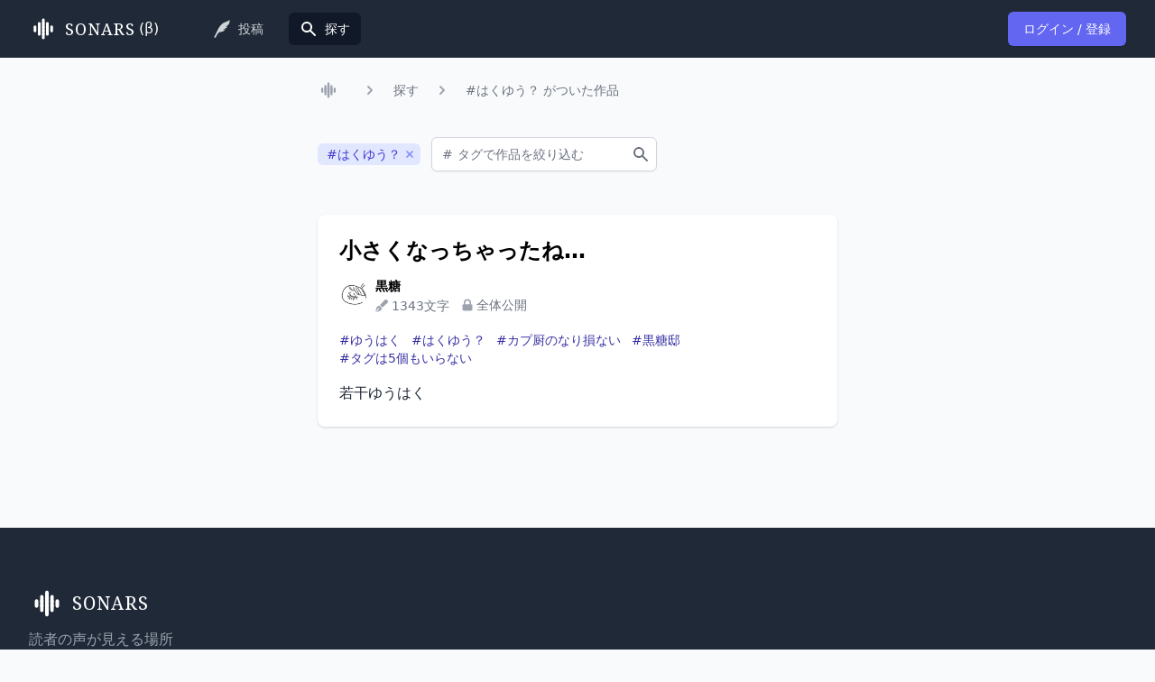

--- FILE ---
content_type: text/html; charset=utf-8
request_url: https://sonar-s.com/novels?tags=%E3%81%AF%E3%81%8F%E3%82%86%E3%81%86%EF%BC%9F
body_size: 8622
content:
<!DOCTYPE html>
<html lang="ja" class="bg-gray-50">

<head>
  <script async src="https://www.googleoptimize.com/optimize.js?id=OPT-KLZHFBC"></script>
  <meta charset="utf-8">
  <meta http-equiv="X-UA-Compatible" content="IE=edge">
  <meta name="viewport" content="width=device-width, initial-scale=1.0">

  <link rel="preconnect" href="https://fonts.googleapis.com">
  <link rel="preconnect" href="https://fonts.gstatic.com" crossorigin>
<meta content="GgUjZAcAPho_MiYNBCcCHh8INwIOO0hjOoV4BzV7gUyCmsuVXPVZ6R0U" name="csrf-token">

<title data-suffix=" - ソナーズ">#はくゆう？ がついた作品 - ソナーズ</title>

  <meta name="description" content="作品を探すページです。">

  <meta property="og:site_name" content="ソナーズ">
  <meta property="og:type" content="website">
  <meta property="og:title" content="#はくゆう？ がついた作品 - ソナーズ">
  <meta property="og:image" content="https://sonar-s.com/images/card-14b6a32109a29e8086ce083e4bbca978.png?vsn=d">
  <meta property="og:locale" content="ja_JP">

  <meta name="twitter:card" content="summary_large_image">
  <meta name="twitter:title" content="#はくゆう？ がついた作品 - ソナーズ">
  <meta name="twitter:description" content="作品を探すページです。">
  <meta name="twitter:image" content="https://sonar-s.com/images/card-14b6a32109a29e8086ce083e4bbca978.png?vsn=d">

  <script>(function(w,d,s,l,i){w[l]=w[l]||[];w[l].push({'gtm.start':
new Date().getTime(),event:'gtm.js'});var f=d.getElementsByTagName(s)[0],
j=d.createElement(s),dl=l!='dataLayer'?'&l='+l:'';j.async=true;j.src=
'https://www.googletagmanager.com/gtm.js?id='+i+dl;f.parentNode.insertBefore(j,f);
})(window,document,'script','dataLayer','GTM-MFV4GVN');</script>
  <link phx-track-static rel="stylesheet" href="/css/app-646c714e01ad5809d643810772cee3b8.css?vsn=d">
  <link rel="preload" href="https://fonts.googleapis.com/css2?family=Noto+Serif&display=swap&text=SONARS" as="style" onload="this.onload=null;this.rel='stylesheet'">
  <link rel="preload" href="https://fonts.googleapis.com/css2?family=Noto+Serif+JP:wght@400;700&display=swap" as="style" onload="this.onload=null;this.rel='stylesheet'">
  <noscript><link rel="stylesheet" href="styles.css"></noscript>
  <script defer phx-track-static type="text/javascript" src="/js/app-4c54e4ee66484b2c81bc00068b5e7484.js?vsn=d"></script>
</head>

<body class="font-sans antialiased break-words">
  <noscript><iframe src="https://www.googletagmanager.com/ns.html?id=GTM-MFV4GVN" height="0" width="0" style="display:none;visibility:hidden"></iframe></noscript>
<div data-phx-main data-phx-session="SFMyNTY.[base64].Ro3y-6EflXDRgiUbS_QnnxV46QbnhnC5iEomV2vb6iw" data-phx-static="SFMyNTY.g2gDaAJhBXQAAAADdwJpZG0AAAAUcGh4LUdJLU9IM3VsMEhWT0x1S3h3BWZsYXNodAAAAAB3CmFzc2lnbl9uZXdsAAAAAXcMY3VycmVudF91c2Vyam4GAHPRqw-cAWIAAVGA.lhxpSpOVHsgMfiDd2I-tgMiidpw3h_J0HVUeDxueaIc" id="phx-GI-OH3ul0HVOLuKx"><div class="flex flex-col min-h-screen">
  <nav class="bg-gray-800">
    <div class="max-w-7xl mx-auto px-4 sm:px-6 lg:px-8 border-b sm:border-none border-gray-700">
      <div class="relative flex items-center sm:justify-center h-16">
        <div class="flex items-stretch justify-start">
<a class="flex-shrink-0 flex items-center text-white" data-phx-link="redirect" data-phx-link-state="push" href="/">
<svg xmlns="http://www.w3.org/2000/svg" class="w-8 h-8 mr-2" viewBox="0 0 4096 4096"><g fill="currentColor"><path d="M2048 2506.66c106.81 0 194.02-87.212 194.02-194.02v-581.083c0-106.81-87.21-194.022-194.02-194.022-106.81 0-194.02 87.212-194.02 194.022v581.083c0 106.808 87.21 194.02 194.02 194.02Z"></path><path d="M2048 3015.721c106.81 0 194.02-87.212 194.02-194.02v-581.084c0-106.81-87.21-194.022-194.02-194.022-106.81 0-194.02 87.212-194.02 194.022V2821.7c0 106.809 87.21 194.021 194.02 194.021Z"></path><path d="M2048 3513.931c106.81 0 194.02-87.204 194.02-194.015v-581.083c0-106.81-87.21-194.021-194.02-194.021-106.81 0-194.02 87.21-194.02 194.02v581.084c0 106.811 87.21 194.015 194.02 194.015ZM3225.78 2535.304c106.809 0 194.025-87.212 194.025-194.02V1760.2c0-106.81-87.216-194.022-194.025-194.022-106.81 0-194.022 87.212-194.022 194.022v581.083c0 106.809 87.212 194.02 194.022 194.02ZM2048 2046.595c106.81 0 194.02-87.211 194.02-194.02V1271.49c0-106.81-87.21-194.02-194.02-194.02-106.81 0-194.02 87.21-194.02 194.02v581.083c0 106.81 87.21 194.021 194.02 194.021Z"></path><path d="M2048 1551.188c106.81 0 194.02-87.21 194.02-194.02V776.083c0-106.811-87.21-194.015-194.02-194.015-106.81 0-194.02 87.204-194.02 194.015v581.083c0 106.81 87.21 194.021 194.02 194.021ZM2629.394 2046.595c106.81 0 194.022-87.211 194.022-194.02V1271.49c0-106.81-87.212-194.02-194.022-194.02-106.808 0-194.02 87.21-194.02 194.02v581.083c0 106.81 87.212 194.021 194.02 194.021ZM2630.731 3015.721c106.81 0 194.022-87.212 194.022-194.02v-581.084c0-106.81-87.212-194.022-194.022-194.022-106.809 0-194.02 87.212-194.02 194.022V2821.7c0 106.809 87.211 194.021 194.02 194.021Z"></path><path d="M2630.063 2535.304c106.81 0 194.021-87.212 194.021-194.02V1760.2c0-106.81-87.212-194.022-194.02-194.022-106.81 0-194.021 87.212-194.021 194.022v581.083c0 106.809 87.21 194.02 194.02 194.02Z"></path><g><path d="M1464.6 2046.595c106.81 0 194.02-87.211 194.02-194.02V1271.49c0-106.81-87.21-194.02-194.02-194.02-106.809 0-194.02 87.21-194.02 194.02v581.083c0 106.81 87.21 194.021 194.02 194.021ZM1465.937 3015.721c106.81 0 194.02-87.212 194.02-194.02v-581.084c0-106.81-87.21-194.022-194.02-194.022-106.81 0-194.021 87.212-194.021 194.022V2821.7c0 106.809 87.212 194.021 194.02 194.021Z"></path><path d="M1465.269 2535.304c106.809 0 194.02-87.212 194.02-194.02V1760.2c0-106.81-87.211-194.022-194.02-194.022-106.81 0-194.022 87.212-194.022 194.022v581.083c0 106.809 87.212 194.02 194.022 194.02Z"></path></g><path d="M870.22 2531.159c106.81 0 194.022-87.212 194.022-194.022v-581.083c0-106.81-87.212-194.021-194.022-194.021-106.809 0-194.025 87.212-194.025 194.02v581.084c0 106.81 87.216 194.022 194.025 194.022Z"></path></g></svg> <span id="sonars-logo" class="mr-1">SONARS</span>(β)
</a>
        </div>

        <ul class="hidden sm:ml-6 lg:ml-12 sm:flex flex-1 space-x-4">
  

          
  <li class="">
  <a class="flex items-center hover:bg-gray-700 text-gray-300 hover:text-white text-sm font-medium px-3 py-2 rounded-md" data-phx-link="redirect" data-phx-link-state="push" href="/novels/new">
    
    <svg class="w-5 h-5" xmlns="http://www.w3.org/2000/svg" viewBox="0 0 512 512" fill="currentColor">
  <g>
    <path d="M473.818,0.003c0,0-18.578,28.297-139.938,70.172c-123.719,42.688-199.875,216.406-199.875,216.406
      c-18.344,35.578-90.813,183.453-90.813,183.453c-19.953,38.172,16.625,60.734,38.063,21.313
      c41.156-75.703,67.688-144.875,130.25-146.844c91.219-2.875,153.609-84.109,133.984-80.359
      c-25.844,11.484-82.781,0.875-49.234-4.391c80.531-6.594,130.125-68.297,113.969-72.5c-28.563,11.219-55.172,0.578-60.391-2.656
      C491.959,166.987,473.818,0.003,473.818,0.003z"></path>
  </g>
</svg> <span class="ml-2">投稿</span>
  
  </a>
</li>

          <li class="">
  <div class="flex items-center bg-gray-900 text-white text-sm font-medium px-3 py-2 rounded-md">
    
  <svg class="w-5 h-5" xmlns="http://www.w3.org/2000/svg" viewBox="0 0 20 20" fill="currentColor">
  <path fill-rule="evenodd" d="M8 4a4 4 0 100 8 4 4 0 000-8zM2 8a6 6 0 1110.89 3.476l4.817 4.817a1 1 0 01-1.414 1.414l-4.816-4.816A6 6 0 012 8z" clip-rule="evenodd"></path>
</svg> <span class="ml-2">探す</span>

  </div>
</li>
        
</ul>

        <div class="absolute inset-y-0 right-0 flex items-center pr-2 sm:static sm:inset-auto sm:ml-6 sm:pr-0">

          <div>
<a class="bg-indigo-500 hover:bg-indigo-600 focus:ring-indigo-400 inline-flex items-center px-4 py-2 border border-transparent shadow-sm text-sm font-medium rounded-md text-white focus:outline-none focus:ring-2 focus:ring-offset-2" href="/session/new">
  <span>ログイン / 登録</span>
</a>
          </div>

        </div>
      </div>
    </div>

      <ul class="sm:hidden flex py-3 px-4 space-x-2 overflow-x-scroll flex-nowrap">
  

        
  <li class="mobile-nav-item">
  <a class="flex items-center hover:bg-gray-700 text-gray-300 hover:text-white text-sm font-medium px-3 py-3 rounded-md justify-center" data-phx-link="redirect" data-phx-link-state="push" href="/novels/new">
    
    <svg class="w-5 h-5" xmlns="http://www.w3.org/2000/svg" viewBox="0 0 512 512" fill="currentColor">
  <g>
    <path d="M473.818,0.003c0,0-18.578,28.297-139.938,70.172c-123.719,42.688-199.875,216.406-199.875,216.406
      c-18.344,35.578-90.813,183.453-90.813,183.453c-19.953,38.172,16.625,60.734,38.063,21.313
      c41.156-75.703,67.688-144.875,130.25-146.844c91.219-2.875,153.609-84.109,133.984-80.359
      c-25.844,11.484-82.781,0.875-49.234-4.391c80.531-6.594,130.125-68.297,113.969-72.5c-28.563,11.219-55.172,0.578-60.391-2.656
      C491.959,166.987,473.818,0.003,473.818,0.003z"></path>
  </g>
</svg> <span class="ml-2">投稿</span>
  
  </a>
</li>

        <li class="mobile-nav-item">
  <div class="flex items-center bg-gray-900 text-white text-sm font-medium px-3 py-3 rounded-md justify-center">
    
  <svg class="w-5 h-5" xmlns="http://www.w3.org/2000/svg" viewBox="0 0 20 20" fill="currentColor">
  <path fill-rule="evenodd" d="M8 4a4 4 0 100 8 4 4 0 000-8zM2 8a6 6 0 1110.89 3.476l4.817 4.817a1 1 0 01-1.414 1.414l-4.816-4.816A6 6 0 012 8z" clip-rule="evenodd"></path>
</svg> <span class="ml-2">探す</span>

  </div>
</li>
      
</ul>

  </nav>

  <div class="bg-gray-50 pt-4 sm:pt-6 pb-4 px-4 sm:px-6 lg:px-8">
    <div class="relative max-w-xl mx-auto">
      <nav class="flex " aria-label="Breadcrumb">
        <ol role="list" class="flex items-center space-x-4">
          <li>
            <div>
<a class="text-gray-400 hover:text-gray-500" data-phx-link="redirect" data-phx-link-state="push" href="/">
<svg xmlns="http://www.w3.org/2000/svg" class="flex-shrink-0 w-6 h-6 mr-2" viewBox="0 0 4096 4096"><g fill="currentColor"><path d="M2048 2506.66c106.81 0 194.02-87.212 194.02-194.02v-581.083c0-106.81-87.21-194.022-194.02-194.022-106.81 0-194.02 87.212-194.02 194.022v581.083c0 106.808 87.21 194.02 194.02 194.02Z"></path><path d="M2048 3015.721c106.81 0 194.02-87.212 194.02-194.02v-581.084c0-106.81-87.21-194.022-194.02-194.022-106.81 0-194.02 87.212-194.02 194.022V2821.7c0 106.809 87.21 194.021 194.02 194.021Z"></path><path d="M2048 3513.931c106.81 0 194.02-87.204 194.02-194.015v-581.083c0-106.81-87.21-194.021-194.02-194.021-106.81 0-194.02 87.21-194.02 194.02v581.084c0 106.811 87.21 194.015 194.02 194.015ZM3225.78 2535.304c106.809 0 194.025-87.212 194.025-194.02V1760.2c0-106.81-87.216-194.022-194.025-194.022-106.81 0-194.022 87.212-194.022 194.022v581.083c0 106.809 87.212 194.02 194.022 194.02ZM2048 2046.595c106.81 0 194.02-87.211 194.02-194.02V1271.49c0-106.81-87.21-194.02-194.02-194.02-106.81 0-194.02 87.21-194.02 194.02v581.083c0 106.81 87.21 194.021 194.02 194.021Z"></path><path d="M2048 1551.188c106.81 0 194.02-87.21 194.02-194.02V776.083c0-106.811-87.21-194.015-194.02-194.015-106.81 0-194.02 87.204-194.02 194.015v581.083c0 106.81 87.21 194.021 194.02 194.021ZM2629.394 2046.595c106.81 0 194.022-87.211 194.022-194.02V1271.49c0-106.81-87.212-194.02-194.022-194.02-106.808 0-194.02 87.21-194.02 194.02v581.083c0 106.81 87.212 194.021 194.02 194.021ZM2630.731 3015.721c106.81 0 194.022-87.212 194.022-194.02v-581.084c0-106.81-87.212-194.022-194.022-194.022-106.809 0-194.02 87.212-194.02 194.022V2821.7c0 106.809 87.211 194.021 194.02 194.021Z"></path><path d="M2630.063 2535.304c106.81 0 194.021-87.212 194.021-194.02V1760.2c0-106.81-87.212-194.022-194.02-194.022-106.81 0-194.021 87.212-194.021 194.022v581.083c0 106.809 87.21 194.02 194.02 194.02Z"></path><g><path d="M1464.6 2046.595c106.81 0 194.02-87.211 194.02-194.02V1271.49c0-106.81-87.21-194.02-194.02-194.02-106.809 0-194.02 87.21-194.02 194.02v581.083c0 106.81 87.21 194.021 194.02 194.021ZM1465.937 3015.721c106.81 0 194.02-87.212 194.02-194.02v-581.084c0-106.81-87.21-194.022-194.02-194.022-106.81 0-194.021 87.212-194.021 194.022V2821.7c0 106.809 87.212 194.021 194.02 194.021Z"></path><path d="M1465.269 2535.304c106.809 0 194.02-87.212 194.02-194.02V1760.2c0-106.81-87.211-194.022-194.02-194.022-106.81 0-194.022 87.212-194.022 194.022v581.083c0 106.809 87.212 194.02 194.022 194.02Z"></path></g><path d="M870.22 2531.159c106.81 0 194.022-87.212 194.022-194.022v-581.083c0-106.81-87.212-194.021-194.022-194.021-106.809 0-194.025 87.212-194.025 194.02v581.084c0 106.81 87.216 194.022 194.025 194.022Z"></path></g></svg>
                <span class="sr-only">トップ</span>
</a>
            </div>
          </li>

          <li>
            <div class="flex items-center">
              <!-- Heroicon name: solid/chevron-right -->
              <svg class="flex-shrink-0 h-5 w-5 text-gray-400" xmlns="http://www.w3.org/2000/svg" viewBox="0 0 20 20" fill="currentColor" aria-hidden="true">
                <path fill-rule="evenodd" d="M7.293 14.707a1 1 0 010-1.414L10.586 10 7.293 6.707a1 1 0 011.414-1.414l4 4a1 1 0 010 1.414l-4 4a1 1 0 01-1.414 0z" clip-rule="evenodd"></path>
              </svg>
<a class="ml-4 text-sm font-medium text-gray-500 hover:text-gray-700" data-phx-link="redirect" data-phx-link-state="push" href="/novels">探す</a>
            </div>
          </li>

          <li>
            <div class="flex items-center">
              <!-- Heroicon name: solid/chevron-right -->
              <svg class="flex-shrink-0 h-5 w-5 text-gray-400" xmlns="http://www.w3.org/2000/svg" viewBox="0 0 20 20" fill="currentColor" aria-hidden="true">
                <path fill-rule="evenodd" d="M7.293 14.707a1 1 0 010-1.414L10.586 10 7.293 6.707a1 1 0 011.414-1.414l4 4a1 1 0 010 1.414l-4 4a1 1 0 01-1.414 0z" clip-rule="evenodd"></path>
              </svg>
<a class="ml-4 text-sm font-medium text-gray-500 hover:text-gray-700" data-phx-link="redirect" data-phx-link-state="push" href="">#はくゆう？ がついた作品</a>
            </div>
          </li>

        </ol>
      </nav>
    </div>
  </div>


  <main class="flex-1 overflow-x-hidden">
<div class="bg-gray-50 pt-4 sm:pt-6 pb-20 px-4 sm:px-6 lg:pb-28 lg:px-8">
  <div class="relative max-w-xl mx-auto">
    <div class="flex items-center flex-wrap">
  
    <span class="mr-3 mb-4 inline-flex rounded-md items-center py-0.5 pl-2.5 pr-1 text-sm font-medium bg-indigo-100 text-indigo-700">
      #はくゆう？
      <button type="button" class="flex-shrink-0 ml-0.5 h-4 w-4 rounded-full inline-flex items-center justify-center text-indigo-400 hover:bg-indigo-200 hover:text-indigo-500 focus:outline-none focus:bg-indigo-500 focus:text-white" phx-click="[[&quot;push&quot;,{&quot;value&quot;:{&quot;tag&quot;:&quot;はくゆう？&quot;},&quot;event&quot;:&quot;remove-tag&quot;}]]">
        <span class="sr-only">はくゆう？を外す</span>
        <svg class="h-2 w-2" stroke="currentColor" fill="none" viewBox="0 0 8 8">
          <path stroke-linecap="round" stroke-width="1.5" d="M1 1l6 6m0-6L1 7"></path>
        </svg>
      </button>
    </span>
  

  
  <form method="GET" phx-submit="append-tag">
  
  
  
    <div class="mb-4 relative rounded-md shadow-sm inline-block">
      <div class="absolute inset-y-0 left-0 pl-3 flex items-center pointer-events-none">
        <span class="text-gray-500 sm:text-sm">
          #
        </span>
      </div>
      <input type="text" name="tag" id="tag" class="focus:ring-indigo-500 focus:border-indigo-500 block pl-7 pr-12 sm:text-sm border-gray-300 rounded-md" placeholder="タグで作品を絞り込む">
      <div class="absolute inset-y-0 right-0 flex items-center">
        <button id="submit-tag" type="submit" class="pr-2">
          <svg class="w-5 h-5 text-gray-500" xmlns="http://www.w3.org/2000/svg" viewBox="0 0 20 20" fill="currentColor">
  <path fill-rule="evenodd" d="M8 4a4 4 0 100 8 4 4 0 000-8zM2 8a6 6 0 1110.89 3.476l4.817 4.817a1 1 0 01-1.414 1.414l-4.816-4.816A6 6 0 012 8z" clip-rule="evenodd"></path>
</svg>
        </button>
      </div>
    </div>
  
</form>
  
</div>

    <ul id="novels-1" class="mt-8 space-y-4" phx-update="append">
  
    <li id="59071af3-39f5-47b4-81f6-8e858dbb00da" class="bg-white overflow-hidden shadow rounded-lg">
      <div class="px-4 py-5 sm:p-6">
        <div>
          <a class="text-2xl font-bold line-clamp-2" data-phx-link="redirect" data-phx-link-state="push" href="/novels/59071af3-39f5-47b4-81f6-8e858dbb00da">
            小さくなっちゃったね…
          </a>
        </div>

        <div class="mt-3 sm:mt-4 flex">
          <div>
            <a data-phx-link="redirect" data-phx-link-state="push" href="/authors/a26ef48c-cb59-4ce7-abe8-89894398a8d6">
              <span class="sr-only">黒糖</span>
              <img class="h-8 w-8 rounded-full overflow-hidden object-cover" src="https://storage.googleapis.com/sonars-production-media/a26ef48c-cb59-4ce7-abe8-89894398a8d6/28ea1596-3535-4af6-ad53-60b46b331524.jpg" alt="黒糖">
            </a>
          </div>

          <div class="ml-2 flex-1 text-sm space-y-1">
            <div class="space-x-3 leading-none">
              <a class="font-bold" data-phx-link="redirect" data-phx-link-state="push" href="/authors/a26ef48c-cb59-4ce7-abe8-89894398a8d6">
                黒糖
              </a>
            </div>
            <div>
              <span class="text-gray-500 inline-flex items-center mr-2">
                <svg xmlns="http://www.w3.org/2000/svg" class="h-3.5 w-3.5 text-gray-400 mr-1" fill="currentColor" viewBox="0 0 512 512"><!-- Font Awesome Free 5.15.3 by @fontawesome - https://fontawesome.com License - https://fontawesome.com/license/free (Icons: CC BY 4.0, Fonts: SIL OFL 1.1, Code: MIT License) --><path d="M79.18 282.94a32.005 32.005 0 0 0-20.24 20.24L0 480l4.69 4.69 92.89-92.89c-.66-2.56-1.57-5.03-1.57-7.8 0-17.67 14.33-32 32-32s32 14.33 32 32-14.33 32-32 32c-2.77 0-5.24-.91-7.8-1.57l-92.89 92.89L32 512l176.82-58.94a31.983 31.983 0 0 0 20.24-20.24l33.07-84.07-98.88-98.88-84.07 33.07zM369.25 28.32L186.14 227.81l97.85 97.85 199.49-183.11C568.4 67.48 443.73-55.94 369.25 28.32z"></path></svg>1343文字
              </span>
              <span class="text-gray-500 inline-flex items-center">
                <svg class="h-4 w-4 text-gray-400 mr-0.5" xmlns="http://www.w3.org/2000/svg" viewBox="0 0 20 20" fill="currentColor">
  <path fill-rule="evenodd" d="M5 9V7a5 5 0 0110 0v2a2 2 0 012 2v5a2 2 0 01-2 2H5a2 2 0 01-2-2v-5a2 2 0 012-2zm8-2v2H7V7a3 3 0 016 0z" clip-rule="evenodd"></path>
</svg>全体公開
              </span>
            </div>
          </div>
        </div>

        <ul class="text-sm flex flex-wrap mt-4">
          
            <li class="flex-none mr-3">
              <a class="text-indigo-800" data-phx-link="patch" data-phx-link-state="push" href="/novels?tags=%E3%82%86%E3%81%86%E3%81%AF%E3%81%8F">
                #ゆうはく
              </a>
            </li>
          
            <li class="flex-none mr-3">
              <a class="text-indigo-800" data-phx-link="patch" data-phx-link-state="push" href="/novels?tags=%E3%81%AF%E3%81%8F%E3%82%86%E3%81%86%EF%BC%9F">
                #はくゆう？
              </a>
            </li>
          
            <li class="flex-none mr-3">
              <a class="text-indigo-800" data-phx-link="patch" data-phx-link-state="push" href="/novels?tags=%E3%82%AB%E3%83%97%E5%8E%A8%E3%81%AE%E3%81%AA%E3%82%8A%E6%90%8D%E3%81%AA%E3%81%84">
                #カプ厨のなり損ない
              </a>
            </li>
          
            <li class="flex-none mr-3">
              <a class="text-indigo-800" data-phx-link="patch" data-phx-link-state="push" href="/novels?tags=%E9%BB%92%E7%B3%96%E9%82%B8">
                #黒糖邸
              </a>
            </li>
          
            <li class="flex-none mr-3">
              <a class="text-indigo-800" data-phx-link="patch" data-phx-link-state="push" href="/novels?tags=%E3%82%BF%E3%82%B0%E3%81%AF5%E5%80%8B%E3%82%82%E3%81%84%E3%82%89%E3%81%AA%E3%81%84">
                #タグは5個もいらない
              </a>
            </li>
          
        </ul>

        <a class="block mt-4 text-sm sm:text-base text-gray-800" data-phx-link="redirect" data-phx-link-state="push" href="/novels/59071af3-39f5-47b4-81f6-8e858dbb00da">
          <p class="leading-relaxed">若干ゆうはく</p>
        </a>
      </div>
    </li>
  
</ul>


  </div>
</div>
  </main>

  <footer class="bg-gray-800" aria-labelledby="footer-heading">
    <h2 id="footer-heading" class="sr-only">Footer</h2>
    <div class="max-w-7xl mx-auto py-12 px-4 sm:px-6 lg:py-16 lg:px-8">
      <div class="grid grid-cols-1 md:grid-cols-3 gap-y-12 md:gap-8">
        <div class="order-1 space-y-2 md:col-span-3">
          <div class="flex items-center text-white">
<svg xmlns="http://www.w3.org/2000/svg" class="w-10 h-10 mr-2" viewBox="0 0 4096 4096"><g fill="currentColor"><path d="M2048 2506.66c106.81 0 194.02-87.212 194.02-194.02v-581.083c0-106.81-87.21-194.022-194.02-194.022-106.81 0-194.02 87.212-194.02 194.022v581.083c0 106.808 87.21 194.02 194.02 194.02Z"></path><path d="M2048 3015.721c106.81 0 194.02-87.212 194.02-194.02v-581.084c0-106.81-87.21-194.022-194.02-194.022-106.81 0-194.02 87.212-194.02 194.022V2821.7c0 106.809 87.21 194.021 194.02 194.021Z"></path><path d="M2048 3513.931c106.81 0 194.02-87.204 194.02-194.015v-581.083c0-106.81-87.21-194.021-194.02-194.021-106.81 0-194.02 87.21-194.02 194.02v581.084c0 106.811 87.21 194.015 194.02 194.015ZM3225.78 2535.304c106.809 0 194.025-87.212 194.025-194.02V1760.2c0-106.81-87.216-194.022-194.025-194.022-106.81 0-194.022 87.212-194.022 194.022v581.083c0 106.809 87.212 194.02 194.022 194.02ZM2048 2046.595c106.81 0 194.02-87.211 194.02-194.02V1271.49c0-106.81-87.21-194.02-194.02-194.02-106.81 0-194.02 87.21-194.02 194.02v581.083c0 106.81 87.21 194.021 194.02 194.021Z"></path><path d="M2048 1551.188c106.81 0 194.02-87.21 194.02-194.02V776.083c0-106.811-87.21-194.015-194.02-194.015-106.81 0-194.02 87.204-194.02 194.015v581.083c0 106.81 87.21 194.021 194.02 194.021ZM2629.394 2046.595c106.81 0 194.022-87.211 194.022-194.02V1271.49c0-106.81-87.212-194.02-194.022-194.02-106.808 0-194.02 87.21-194.02 194.02v581.083c0 106.81 87.212 194.021 194.02 194.021ZM2630.731 3015.721c106.81 0 194.022-87.212 194.022-194.02v-581.084c0-106.81-87.212-194.022-194.022-194.022-106.809 0-194.02 87.212-194.02 194.022V2821.7c0 106.809 87.211 194.021 194.02 194.021Z"></path><path d="M2630.063 2535.304c106.81 0 194.021-87.212 194.021-194.02V1760.2c0-106.81-87.212-194.022-194.02-194.022-106.81 0-194.021 87.212-194.021 194.022v581.083c0 106.809 87.21 194.02 194.02 194.02Z"></path><g><path d="M1464.6 2046.595c106.81 0 194.02-87.211 194.02-194.02V1271.49c0-106.81-87.21-194.02-194.02-194.02-106.809 0-194.02 87.21-194.02 194.02v581.083c0 106.81 87.21 194.021 194.02 194.021ZM1465.937 3015.721c106.81 0 194.02-87.212 194.02-194.02v-581.084c0-106.81-87.21-194.022-194.02-194.022-106.81 0-194.021 87.212-194.021 194.022V2821.7c0 106.809 87.212 194.021 194.02 194.021Z"></path><path d="M1465.269 2535.304c106.809 0 194.02-87.212 194.02-194.02V1760.2c0-106.81-87.211-194.022-194.02-194.022-106.81 0-194.022 87.212-194.022 194.022v581.083c0 106.809 87.212 194.02 194.022 194.02Z"></path></g><path d="M870.22 2531.159c106.81 0 194.022-87.212 194.022-194.022v-581.083c0-106.81-87.212-194.021-194.022-194.021-106.809 0-194.025 87.212-194.025 194.02v581.084c0 106.81 87.216 194.022 194.025 194.022Z"></path></g></svg> <span id="footer-sonars-logo">SONARS</span>
          </div>
          <p class="text-gray-400 text-base">
            読者の声が見える場所
          </p>
        </div>

        <div class="order-3 md:order-2 md:col-span-1">
          <h3 class="text-xs font-bold text-gray-500 tracking-wider">
            サービス情報
          </h3>
          <ul class="mt-4 space-y-4">
            <li><a class="text-base text-gray-300 hover:text-white" target="_blank" rel="noopener noreferrer" href="https://twitter.com/sonars_novel">公式Twitter</a></li>
            <li><a class="text-base text-gray-300 hover:text-white" target="_blank" rel="noopener noreferrer" href="https://note.com/novel">ソナーズマガジン</a></li>
            <li><a class="text-base text-gray-300 hover:text-white" target="_blank" rel="noopener noreferrer" href="https://scrapbox.io/sonars-faq/">よくある質問</a></li>
            <li><a class="text-base text-gray-300 hover:text-white" target="_blank" rel="noopener noreferrer" href="https://diverdown.wraptas.site/c67b8a19e7dd44d589934e16c6061b90">プライバシーポリシー</a></li>
            <li><a class="text-base text-gray-300 hover:text-white" target="_blank" rel="noopener noreferrer" href="https://diverdown.wraptas.site/e42e489b9c314f8484fbe11b4f2718d3">利用規約</a></li>
            <li><a class="text-base text-gray-300 hover:text-white" target="_blank" rel="noopener noreferrer" href="https://diverdown.wraptas.site/1edb0f996c6e4acd9727f42ec9ffc9e2">ライセンス</a></li>
          </ul>
        </div>

        <div class="order-4 md:order-3 md:col-span-1">
          <h3 class="text-xs font-bold text-gray-500 tracking-wider">
            関連サービス
          </h3>
          <ul class="mt-4 space-y-4">
            <li><a class="text-base text-gray-300 hover:text-white" target="_blank" href="https://marshmallow-qa.com">マシュマロ</a></li>
            <li><a class="text-base text-gray-300 hover:text-white" target="_blank" href="https://profcard.info">プロフカード</a></li>
            <li><a class="text-base text-gray-300 hover:text-white" target="_blank" href="http://sokkyo-shosetsu.com">即興小説トレーニング</a></li>
            <li><a class="text-base text-gray-300 hover:text-white" target="_blank" href="http://sokkyo-niji.com">即興二次小説</a></li>
            <li><a class="text-base text-gray-300 hover:text-white" target="_blank" href="https://appli-maker.jp">アプリ☆メーカー</a></li>
            <li><a class="text-base text-gray-300 hover:text-white" target="_blank" href="https://twistats.com">Twistats</a></li>
          </ul>
        </div>


        <div class="order-1 md:order-4 md:col-span-1">
<div id="feedback"></div>
        </div>
      </div>

      <div class="mt-8 border-t border-gray-700 pt-8 md:flex md:items-center md:justify-between">
        <p class="mt-8 text-base text-gray-400 md:mt-0 md:order-1">
          <a href="https://diverdown.co.jp" target="_blank">&copy; Diver Down LLC.</a>
        </p>
      </div>
    </div>
  </footer>
</div></div>

</body>

</html>

--- FILE ---
content_type: text/javascript
request_url: https://sonar-s.com/js/app-4c54e4ee66484b2c81bc00068b5e7484.js?vsn=d
body_size: 34274
content:
/*! For license information please see app.js.LICENSE.txt */
(()=>{var e,t,i,n={663(e,t,i){var n;(function(s,r){"use strict";function o(){a.width=s.innerWidth,a.height=5*u.barThickness;var e=a.getContext("2d");e.shadowBlur=u.shadowBlur,e.shadowColor=u.shadowColor;var t,i=e.createLinearGradient(0,0,a.width,0);for(t in u.barColors)i.addColorStop(t,u.barColors[t]);e.lineWidth=u.barThickness,e.beginPath(),e.moveTo(0,u.barThickness/2),e.lineTo(Math.ceil(d*a.width),u.barThickness/2),e.strokeStyle=i,e.stroke()}!function(){for(var e=0,t=["ms","moz","webkit","o"],i=0;i<t.length&&!s.requestAnimationFrame;++i)s.requestAnimationFrame=s[t[i]+"RequestAnimationFrame"],s.cancelAnimationFrame=s[t[i]+"CancelAnimationFrame"]||s[t[i]+"CancelRequestAnimationFrame"];s.requestAnimationFrame||(s.requestAnimationFrame=function(t,i){var n=(new Date).getTime(),r=Math.max(0,16-(n-e)),o=s.setTimeout(function(){t(n+r)},r);return e=n+r,o}),s.cancelAnimationFrame||(s.cancelAnimationFrame=function(e){clearTimeout(e)})}();var a,l,h,d,c,u={autoRun:!0,barThickness:3,barColors:{0:"rgba(26,  188, 156, .9)",".25":"rgba(52,  152, 219, .9)",".50":"rgba(241, 196, 15,  .9)",".75":"rgba(230, 126, 34,  .9)","1.0":"rgba(211, 84,  0,   .9)"},shadowBlur:10,shadowColor:"rgba(0,   0,   0,   .6)",className:null},p={config:function(e){for(var t in e)u.hasOwnProperty(t)&&(u[t]=e[t])},show:function(){var e,t,i;c||(c=!0,null!==h&&s.cancelAnimationFrame(h),a||((i=(a=r.createElement("canvas")).style).position="fixed",i.top=i.left=i.right=i.margin=i.padding=0,i.zIndex=100001,i.display="none",u.className&&a.classList.add(u.className),r.body.appendChild(a),e="resize",t=o,(i=s).addEventListener?i.addEventListener(e,t,!1):i.attachEvent?i.attachEvent("on"+e,t):i["on"+e]=t),a.style.opacity=1,a.style.display="block",p.progress(0),u.autoRun&&function e(){l=s.requestAnimationFrame(e),p.progress("+"+.05*Math.pow(1-Math.sqrt(d),2))}())},progress:function(e){return void 0===e||("string"==typeof e&&(e=(0<=e.indexOf("+")||0<=e.indexOf("-")?d:0)+parseFloat(e)),d=1<e?1:e,o()),d},hide:function(){c&&(c=!1,null!=l&&(s.cancelAnimationFrame(l),l=null),function e(){return 1<=p.progress("+.1")&&(a.style.opacity-=.05,a.style.opacity<=.05)?(a.style.display="none",void(h=null)):void(h=s.requestAnimationFrame(e))}())}};"object"==typeof e.exports?e.exports=p:void 0===(n=function(){return p}.call(t,i,t,e))||(e.exports=n)}).call(this,window,document)},903(){"use strict";!function(){var e=function(){if("function"==typeof window.CustomEvent)return window.CustomEvent;function e(e,t){t=t||{bubbles:!1,cancelable:!1,detail:void 0};var i=document.createEvent("CustomEvent");return i.initCustomEvent(e,t.bubbles,t.cancelable,t.detail),i}return e.prototype=window.Event.prototype,e}();function t(e,t){var i=document.createElement("input");return i.type="hidden",i.name=e,i.value=t,i}function i(e,i){var n=e.getAttribute("data-to"),s=t("_method",e.getAttribute("data-method")),r=t("_csrf_token",e.getAttribute("data-csrf")),o=document.createElement("form"),a=document.createElement("input"),l=e.getAttribute("target");o.method="get"===e.getAttribute("data-method")?"get":"post",o.action=n,o.style.display="none",l?o.target=l:i&&(o.target="_blank"),o.appendChild(r),o.appendChild(s),document.body.appendChild(o),a.type="submit",o.appendChild(a),a.click()}window.addEventListener("click",function(t){var n=t.target;if(!t.defaultPrevented)for(;n&&n.getAttribute;){var s=new e("phoenix.link.click",{bubbles:!0,cancelable:!0});if(!n.dispatchEvent(s))return t.preventDefault(),t.stopImmediatePropagation(),!1;if(n.getAttribute("data-method"))return i(n,t.metaKey||t.shiftKey),t.preventDefault(),!1;n=n.parentNode}},!1),window.addEventListener("phoenix.link.click",function(e){var t=e.target.getAttribute("data-confirm");t&&!window.confirm(t)&&e.preventDefault()},!1)}()}},s={};function r(e){var t=s[e];if(void 0!==t)return t.exports;var i=s[e]={exports:{}};return n[e].call(i.exports,i,i.exports,r),i.exports}r.m=n,r.n=e=>{var t=e&&e.__esModule?()=>e.default:()=>e;return r.d(t,{a:t}),t},t=Object.getPrototypeOf?e=>Object.getPrototypeOf(e):e=>e.__proto__,r.t=function(i,n){if(1&n&&(i=this(i)),8&n)return i;if("object"==typeof i&&i){if(4&n&&i.__esModule)return i;if(16&n&&"function"==typeof i.then)return i}var s=Object.create(null);r.r(s);var o={};e=e||[null,t({}),t([]),t(t)];for(var a=2&n&&i;("object"==typeof a||"function"==typeof a)&&!~e.indexOf(a);a=t(a))Object.getOwnPropertyNames(a).forEach(e=>o[e]=()=>i[e]);return o.default=()=>i,r.d(s,o),s},r.d=(e,t)=>{for(var i in t)r.o(t,i)&&!r.o(e,i)&&Object.defineProperty(e,i,{enumerable:!0,get:t[i]})},r.f={},r.e=e=>Promise.all(Object.keys(r.f).reduce((t,i)=>(r.f[i](e,t),t),[])),r.u=e=>e+".js",r.miniCssF=e=>"../css/app.css",r.g=function(){if("object"==typeof globalThis)return globalThis;try{return this||new Function("return this")()}catch(e){if("object"==typeof window)return window}}(),r.o=(e,t)=>Object.prototype.hasOwnProperty.call(e,t),i={},r.l=(e,t,n,s)=>{if(i[e])i[e].push(t);else{var o,a;if(void 0!==n)for(var l=document.getElementsByTagName("script"),h=0;h<l.length;h++){var d=l[h];if(d.getAttribute("src")==e){o=d;break}}o||(a=!0,(o=document.createElement("script")).charset="utf-8",r.nc&&o.setAttribute("nonce",r.nc),o.src=e),i[e]=[t];var c=(t,n)=>{o.onerror=o.onload=null,clearTimeout(u);var s=i[e];if(delete i[e],o.parentNode&&o.parentNode.removeChild(o),s&&s.forEach(e=>e(n)),t)return t(n)},u=setTimeout(c.bind(null,void 0,{type:"timeout",target:o}),12e4);o.onerror=c.bind(null,o.onerror),o.onload=c.bind(null,o.onload),a&&document.head.appendChild(o)}},r.r=e=>{"undefined"!=typeof Symbol&&Symbol.toStringTag&&Object.defineProperty(e,Symbol.toStringTag,{value:"Module"}),Object.defineProperty(e,"__esModule",{value:!0})},r.p="/js/",(()=>{var e={524:0};r.f.j=(t,i)=>{var n=r.o(e,t)?e[t]:void 0;if(0!==n)if(n)i.push(n[2]);else{var s=new Promise((i,s)=>n=e[t]=[i,s]);i.push(n[2]=s);var o=r.p+r.u(t),a=new Error;r.l(o,i=>{if(r.o(e,t)&&(0!==(n=e[t])&&(e[t]=void 0),n)){var s=i&&("load"===i.type?"missing":i.type),o=i&&i.target&&i.target.src;a.message="Loading chunk "+t+" failed.\n("+s+": "+o+")",a.name="ChunkLoadError",a.type=s,a.request=o,n[1](a)}},"chunk-"+t,t)}};var t=(t,i)=>{var n,s,[o,a,l]=i,h=0;if(o.some(t=>0!==e[t])){for(n in a)r.o(a,n)&&(r.m[n]=a[n]);l&&l(r)}for(t&&t(i);h<o.length;h++)s=o[h],r.o(e,s)&&e[s]&&e[s][0](),e[s]=0},i=self.webpackChunk=self.webpackChunk||[];i.forEach(t.bind(null,0)),i.push=t.bind(null,i.push.bind(i))})(),(()=>{"use strict";var e={};r.r(e),r.d(e,{GCS:()=>$t}),r(903);var t,i=e=>"function"==typeof e?e:function(){return e},n="undefined"!=typeof self?self:null,s="undefined"!=typeof window?window:null,o=n||s||o,a="closed",l="errored",h="joined",d="joining",c="leaving",u="phx_close",p="phx_error",f="phx_reply",m="phx_leave",g="websocket",v=class{constructor(e,t,i,n){this.channel=e,this.event=t,this.payload=i||function(){return{}},this.receivedResp=null,this.timeout=n,this.timeoutTimer=null,this.recHooks=[],this.sent=!1}resend(e){this.timeout=e,this.reset(),this.send()}send(){this.hasReceived("timeout")||(this.startTimeout(),this.sent=!0,this.channel.socket.push({topic:this.channel.topic,event:this.event,payload:this.payload(),ref:this.ref,join_ref:this.channel.joinRef()}))}receive(e,t){return this.hasReceived(e)&&t(this.receivedResp.response),this.recHooks.push({status:e,callback:t}),this}reset(){this.cancelRefEvent(),this.ref=null,this.refEvent=null,this.receivedResp=null,this.sent=!1}matchReceive({status:e,response:t,_ref:i}){this.recHooks.filter(t=>t.status===e).forEach(e=>e.callback(t))}cancelRefEvent(){this.refEvent&&this.channel.off(this.refEvent)}cancelTimeout(){clearTimeout(this.timeoutTimer),this.timeoutTimer=null}startTimeout(){this.timeoutTimer&&this.cancelTimeout(),this.ref=this.channel.socket.makeRef(),this.refEvent=this.channel.replyEventName(this.ref),this.channel.on(this.refEvent,e=>{this.cancelRefEvent(),this.cancelTimeout(),this.receivedResp=e,this.matchReceive(e)}),this.timeoutTimer=setTimeout(()=>{this.trigger("timeout",{})},this.timeout)}hasReceived(e){return this.receivedResp&&this.receivedResp.status===e}trigger(e,t){this.channel.trigger(this.refEvent,{status:e,response:t})}},b=class{constructor(e,t){this.callback=e,this.timerCalc=t,this.timer=null,this.tries=0}reset(){this.tries=0,clearTimeout(this.timer)}scheduleTimeout(){clearTimeout(this.timer),this.timer=setTimeout(()=>{this.tries=this.tries+1,this.callback()},this.timerCalc(this.tries+1))}},y=class{constructor(e,t,n){this.state=a,this.topic=e,this.params=i(t||{}),this.socket=n,this.bindings=[],this.bindingRef=0,this.timeout=this.socket.timeout,this.joinedOnce=!1,this.joinPush=new v(this,"phx_join",this.params,this.timeout),this.pushBuffer=[],this.stateChangeRefs=[],this.rejoinTimer=new b(()=>{this.socket.isConnected()&&this.rejoin()},this.socket.rejoinAfterMs),this.stateChangeRefs.push(this.socket.onError(()=>this.rejoinTimer.reset())),this.stateChangeRefs.push(this.socket.onOpen(()=>{this.rejoinTimer.reset(),this.isErrored()&&this.rejoin()})),this.joinPush.receive("ok",()=>{this.state=h,this.rejoinTimer.reset(),this.pushBuffer.forEach(e=>e.send()),this.pushBuffer=[]}),this.joinPush.receive("error",()=>{this.state=l,this.socket.isConnected()&&this.rejoinTimer.scheduleTimeout()}),this.onClose(()=>{this.rejoinTimer.reset(),this.socket.hasLogger()&&this.socket.log("channel",`close ${this.topic} ${this.joinRef()}`),this.state=a,this.socket.remove(this)}),this.onError(e=>{this.socket.hasLogger()&&this.socket.log("channel",`error ${this.topic}`,e),this.isJoining()&&this.joinPush.reset(),this.state=l,this.socket.isConnected()&&this.rejoinTimer.scheduleTimeout()}),this.joinPush.receive("timeout",()=>{this.socket.hasLogger()&&this.socket.log("channel",`timeout ${this.topic} (${this.joinRef()})`,this.joinPush.timeout),new v(this,m,i({}),this.timeout).send(),this.state=l,this.joinPush.reset(),this.socket.isConnected()&&this.rejoinTimer.scheduleTimeout()}),this.on(f,(e,t)=>{this.trigger(this.replyEventName(t),e)})}join(e=this.timeout){if(this.joinedOnce)throw new Error("tried to join multiple times. 'join' can only be called a single time per channel instance");return this.timeout=e,this.joinedOnce=!0,this.rejoin(),this.joinPush}onClose(e){this.on(u,e)}onError(e){return this.on(p,t=>e(t))}on(e,t){let i=this.bindingRef++;return this.bindings.push({event:e,ref:i,callback:t}),i}off(e,t){this.bindings=this.bindings.filter(i=>!(i.event===e&&(void 0===t||t===i.ref)))}canPush(){return this.socket.isConnected()&&this.isJoined()}push(e,t,i=this.timeout){if(t=t||{},!this.joinedOnce)throw new Error(`tried to push '${e}' to '${this.topic}' before joining. Use channel.join() before pushing events`);let n=new v(this,e,function(){return t},i);return this.canPush()?n.send():(n.startTimeout(),this.pushBuffer.push(n)),n}leave(e=this.timeout){this.rejoinTimer.reset(),this.joinPush.cancelTimeout(),this.state=c;let t=()=>{this.socket.hasLogger()&&this.socket.log("channel",`leave ${this.topic}`),this.trigger(u,"leave")},n=new v(this,m,i({}),e);return n.receive("ok",()=>t()).receive("timeout",()=>t()),n.send(),this.canPush()||n.trigger("ok",{}),n}onMessage(e,t,i){return t}isMember(e,t,i,n){return!(this.topic!==e||n&&n!==this.joinRef()&&(this.socket.hasLogger()&&this.socket.log("channel","dropping outdated message",{topic:e,event:t,payload:i,joinRef:n}),1))}joinRef(){return this.joinPush.ref}rejoin(e=this.timeout){this.isLeaving()||(this.socket.leaveOpenTopic(this.topic),this.state=d,this.joinPush.resend(e))}trigger(e,t,i,n){let s=this.onMessage(e,t,i,n);if(t&&!s)throw new Error("channel onMessage callbacks must return the payload, modified or unmodified");let r=this.bindings.filter(t=>t.event===e);for(let e=0;e<r.length;e++)r[e].callback(s,i,n||this.joinRef())}replyEventName(e){return`chan_reply_${e}`}isClosed(){return this.state===a}isErrored(){return this.state===l}isJoined(){return this.state===h}isJoining(){return this.state===d}isLeaving(){return this.state===c}},w=class{static request(e,t,i,n,s,r,a){if(o.XDomainRequest){let i=new o.XDomainRequest;return this.xdomainRequest(i,e,t,n,s,r,a)}{let l=new o.XMLHttpRequest;return this.xhrRequest(l,e,t,i,n,s,r,a)}}static xdomainRequest(e,t,i,n,s,r,o){return e.timeout=s,e.open(t,i),e.onload=()=>{let t=this.parseJSON(e.responseText);o&&o(t)},r&&(e.ontimeout=r),e.onprogress=()=>{},e.send(n),e}static xhrRequest(e,t,i,n,s,r,o,a){return e.open(t,i,!0),e.timeout=r,e.setRequestHeader("Content-Type",n),e.onerror=()=>a&&a(null),e.onreadystatechange=()=>{if(4===e.readyState&&a){let t=this.parseJSON(e.responseText);a(t)}},o&&(e.ontimeout=o),e.send(s),e}static parseJSON(e){if(!e||""===e)return null;try{return JSON.parse(e)}catch(t){return console&&console.log("failed to parse JSON response",e),null}}static serialize(e,t){let i=[];for(var n in e){if(!Object.prototype.hasOwnProperty.call(e,n))continue;let s=t?`${t}[${n}]`:n,r=e[n];"object"==typeof r?i.push(this.serialize(r,s)):i.push(encodeURIComponent(s)+"="+encodeURIComponent(r))}return i.join("&")}static appendParams(e,t){if(0===Object.keys(t).length)return e;let i=e.match(/\?/)?"&":"?";return`${e}${i}${this.serialize(t)}`}},k=class{constructor(e){this.endPoint=null,this.token=null,this.skipHeartbeat=!0,this.reqs=new Set,this.onopen=function(){},this.onerror=function(){},this.onmessage=function(){},this.onclose=function(){},this.pollEndpoint=this.normalizeEndpoint(e),this.readyState=0,this.poll()}normalizeEndpoint(e){return e.replace("ws://","http://").replace("wss://","https://").replace(new RegExp("(.*)/"+g),"$1/longpoll")}endpointURL(){return w.appendParams(this.pollEndpoint,{token:this.token})}closeAndRetry(e,t,i){this.close(e,t,i),this.readyState=0}ontimeout(){this.onerror("timeout"),this.closeAndRetry(1005,"timeout",!1)}isActive(){return 1===this.readyState||0===this.readyState}poll(){this.ajax("GET",null,()=>this.ontimeout(),e=>{if(e){var{status:t,token:i,messages:n}=e;this.token=i}else t=0;switch(t){case 200:n.forEach(e=>{setTimeout(()=>this.onmessage({data:e}),0)}),this.poll();break;case 204:this.poll();break;case 410:this.readyState=1,this.onopen({}),this.poll();break;case 403:this.onerror(403),this.close(1008,"forbidden",!1);break;case 0:case 500:this.onerror(500),this.closeAndRetry(1011,"internal server error",500);break;default:throw new Error(`unhandled poll status ${t}`)}})}send(e){this.ajax("POST",e,()=>this.onerror("timeout"),e=>{e&&200===e.status||(this.onerror(e&&e.status),this.closeAndRetry(1011,"internal server error",!1))})}close(e,t,i){for(let e of this.reqs)e.abort();this.readyState=3;let n=Object.assign({code:1e3,reason:void 0,wasClean:!0},{code:e,reason:t,wasClean:i});"undefined"!=typeof CloseEvent?this.onclose(new CloseEvent("close",n)):this.onclose(n)}ajax(e,t,i,n){let s;s=w.request(e,this.endpointURL(),"application/json",t,this.timeout,()=>{this.reqs.delete(s),i()},e=>{this.reqs.delete(s),this.isActive()&&n(e)}),this.reqs.add(s)}},E={HEADER_LENGTH:1,META_LENGTH:4,KINDS:{push:0,reply:1,broadcast:2},encode(e,t){if(e.payload.constructor===ArrayBuffer)return t(this.binaryEncode(e));{let i=[e.join_ref,e.ref,e.topic,e.event,e.payload];return t(JSON.stringify(i))}},decode(e,t){if(e.constructor===ArrayBuffer)return t(this.binaryDecode(e));{let[i,n,s,r,o]=JSON.parse(e);return t({join_ref:i,ref:n,topic:s,event:r,payload:o})}},binaryEncode(e){let{join_ref:t,ref:i,event:n,topic:s,payload:r}=e,o=this.META_LENGTH+t.length+i.length+s.length+n.length,a=new ArrayBuffer(this.HEADER_LENGTH+o),l=new DataView(a),h=0;l.setUint8(h++,this.KINDS.push),l.setUint8(h++,t.length),l.setUint8(h++,i.length),l.setUint8(h++,s.length),l.setUint8(h++,n.length),Array.from(t,e=>l.setUint8(h++,e.charCodeAt(0))),Array.from(i,e=>l.setUint8(h++,e.charCodeAt(0))),Array.from(s,e=>l.setUint8(h++,e.charCodeAt(0))),Array.from(n,e=>l.setUint8(h++,e.charCodeAt(0)));var d=new Uint8Array(a.byteLength+r.byteLength);return d.set(new Uint8Array(a),0),d.set(new Uint8Array(r),a.byteLength),d.buffer},binaryDecode(e){let t=new DataView(e),i=t.getUint8(0),n=new TextDecoder;switch(i){case this.KINDS.push:return this.decodePush(e,t,n);case this.KINDS.reply:return this.decodeReply(e,t,n);case this.KINDS.broadcast:return this.decodeBroadcast(e,t,n)}},decodePush(e,t,i){let n=t.getUint8(1),s=t.getUint8(2),r=t.getUint8(3),o=this.HEADER_LENGTH+this.META_LENGTH-1,a=i.decode(e.slice(o,o+n));o+=n;let l=i.decode(e.slice(o,o+s));o+=s;let h=i.decode(e.slice(o,o+r));return o+=r,{join_ref:a,ref:null,topic:l,event:h,payload:e.slice(o,e.byteLength)}},decodeReply(e,t,i){let n=t.getUint8(1),s=t.getUint8(2),r=t.getUint8(3),o=t.getUint8(4),a=this.HEADER_LENGTH+this.META_LENGTH,l=i.decode(e.slice(a,a+n));a+=n;let h=i.decode(e.slice(a,a+s));a+=s;let d=i.decode(e.slice(a,a+r));a+=r;let c=i.decode(e.slice(a,a+o));a+=o;let u=e.slice(a,e.byteLength);return{join_ref:l,ref:h,topic:d,event:f,payload:{status:c,response:u}}},decodeBroadcast(e,t,i){let n=t.getUint8(1),s=t.getUint8(2),r=this.HEADER_LENGTH+2,o=i.decode(e.slice(r,r+n));r+=n;let a=i.decode(e.slice(r,r+s));return r+=s,{join_ref:null,ref:null,topic:o,event:a,payload:e.slice(r,e.byteLength)}}},C=r(663),S=r.n(C),A="consecutive-reloads",T=["phx-click-loading","phx-change-loading","phx-submit-loading","phx-keydown-loading","phx-keyup-loading","phx-blur-loading","phx-focus-loading"],x="data-phx-component",L="data-phx-link",P="data-phx-ref",R="data-phx-ref-src",_="track-uploads",I="data-phx-upload-ref",D="data-phx-preflighted-refs",O="drop-target",N="data-phx-active-refs",H="phx:live-file:updated",M="data-phx-skip",j="data-phx-prune",$="page-loading",F="phx-connected",U="phx-loading",B="phx-no-feedback",J="phx-error",q="data-phx-parent-id",V="data-phx-main",W="data-phx-root-id",z="feedback-for",G="phx-has-focused",K=["text","textarea","number","email","password","search","tel","url","date","time","datetime-local","color","range"],X=["checkbox","radio"],Y="phx-has-submitted",Q="data-phx-session",Z=`[${Q}]`,ee="data-phx-sticky",te="data-phx-static",ie="data-phx-readonly",ne="data-phx-disabled",se="disable-with",re="data-phx-disable-with-restore",oe="hook",ae="update",le="phxPrivate",he="auto-recover",de="phx:live-socket:debug",ce="phx:live-socket:profiling",ue="phx:live-socket:latency-sim",pe="debounce-trigger",fe="throttled",me="debounce-prev-key",ge={debounce:300,throttle:300},ve="d",be="s",ye="c",we="e",ke="r",Ee="t",Ce=class{constructor(e,t,i){this.liveSocket=i,this.entry=e,this.offset=0,this.chunkSize=t,this.chunkTimer=null,this.uploadChannel=i.channel(`lvu:${e.ref}`,{token:e.metadata()})}error(e){clearTimeout(this.chunkTimer),this.uploadChannel.leave(),this.entry.error(e)}upload(){this.uploadChannel.onError(e=>this.error(e)),this.uploadChannel.join().receive("ok",e=>this.readNextChunk()).receive("error",e=>this.error(e))}isDone(){return this.offset>=this.entry.file.size}readNextChunk(){let e=new window.FileReader,t=this.entry.file.slice(this.offset,this.chunkSize+this.offset);e.onload=e=>{if(null!==e.target.error)return Se("Read error: "+e.target.error);this.offset+=e.target.result.byteLength,this.pushChunk(e.target.result)},e.readAsArrayBuffer(t)}pushChunk(e){this.uploadChannel.isJoined()&&this.uploadChannel.push("chunk",e).receive("ok",()=>{this.entry.progress(this.offset/this.entry.file.size*100),this.isDone()||(this.chunkTimer=setTimeout(()=>this.readNextChunk(),this.liveSocket.getLatencySim()||0))})}},Se=(e,t)=>console.error&&console.error(e,t),Ae=e=>{let t=typeof e;return"number"===t||"string"===t&&/^(0|[1-9]\d*)$/.test(e)},Te=e=>"function"==typeof e?e:function(){return e},xe=e=>JSON.parse(JSON.stringify(e)),Le=(e,t,i)=>{do{if(e.matches(`[${t}]`))return e;e=e.parentElement||e.parentNode}while(null!==e&&1===e.nodeType&&!(i&&i.isSameNode(e)||e.matches(Z)));return null},Pe=e=>null!==e&&"object"==typeof e&&!(e instanceof Array),Re=e=>{for(let t in e)return!1;return!0},_e=(e,t)=>e&&t(e),Ie=function(e,t,i,n){e.forEach(e=>{new Ce(e,i.config.chunk_size,n).upload()})},De={canPushState:()=>void 0!==history.pushState,dropLocal(e,t,i){return e.removeItem(this.localKey(t,i))},updateLocal(e,t,i,n,s){let r=this.getLocal(e,t,i),o=this.localKey(t,i),a=null===r?n:s(r);return e.setItem(o,JSON.stringify(a)),a},getLocal(e,t,i){return JSON.parse(e.getItem(this.localKey(t,i)))},updateCurrentState(e){this.canPushState()&&history.replaceState(e(history.state||{}),"",window.location.href)},pushState(e,t,i){if(this.canPushState()){if(i!==window.location.href){if("redirect"==t.type&&t.scroll){let e=history.state||{};e.scroll=t.scroll,history.replaceState(e,"",window.location.href)}delete t.scroll,history[e+"State"](t,"",i||null);let n=this.getHashTargetEl(window.location.hash);n?n.scrollIntoView():"redirect"===t.type&&window.scroll(0,0)}}else this.redirect(i)},setCookie(e,t){document.cookie=`${e}=${t}`},getCookie:e=>document.cookie.replace(new RegExp(`(?:(?:^|.*;s*)${e}s*=s*([^;]*).*$)|^.*$`),"$1"),redirect(e,t){t&&De.setCookie("__phoenix_flash__",t+"; max-age=60000; path=/"),window.location=e},localKey:(e,t)=>`${e}-${t}`,getHashTargetEl(e){let t=e.toString().substring(1);if(""!==t)return document.getElementById(t)||document.querySelector(`a[name="${t}"]`)}},Oe=De,Ne={byId:e=>document.getElementById(e)||Se(`no id found for ${e}`),removeClass(e,t){e.classList.remove(t),0===e.classList.length&&e.removeAttribute("class")},all(e,t,i){if(!e)return[];let n=Array.from(e.querySelectorAll(t));return i?n.forEach(i):n},childNodeLength(e){let t=document.createElement("template");return t.innerHTML=e,t.content.childElementCount},isUploadInput:e=>"file"===e.type&&null!==e.getAttribute(I),findUploadInputs(e){return this.all(e,`input[type="file"][${I}]`)},findComponentNodeList(e,t){return this.filterWithinSameLiveView(this.all(e,`[${x}="${t}"]`),e)},isPhxDestroyed:e=>!(!e.id||!Ne.private(e,"destroyed")),markPhxChildDestroyed(e){this.isPhxChild(e)&&e.setAttribute(Q,""),this.putPrivate(e,"destroyed",!0)},findPhxChildrenInFragment(e,t){let i=document.createElement("template");return i.innerHTML=e,this.findPhxChildren(i.content,t)},isIgnored:(e,t)=>"ignore"===(e.getAttribute(t)||e.getAttribute("data-phx-update")),isPhxUpdate:(e,t,i)=>e.getAttribute&&i.indexOf(e.getAttribute(t))>=0,findPhxSticky(e){return this.all(e,`[${ee}]`)},findPhxChildren(e,t){return this.all(e,`${Z}[${q}="${t}"]`)},findParentCIDs(e,t){let i=new Set(t);return t.reduce((t,i)=>{let n=`[${x}="${i}"] [${x}]`;return this.filterWithinSameLiveView(this.all(e,n),e).map(e=>parseInt(e.getAttribute(x))).forEach(e=>t.delete(e)),t},i)},filterWithinSameLiveView(e,t){return t.querySelector(Z)?e.filter(e=>this.withinSameLiveView(e,t)):e},withinSameLiveView(e,t){for(;e=e.parentNode;){if(e.isSameNode(t))return!0;if(null!==e.getAttribute(Q))return!1}},private:(e,t)=>e[le]&&e[le][t],deletePrivate(e,t){e[le]&&delete e[le][t]},putPrivate(e,t,i){e[le]||(e[le]={}),e[le][t]=i},updatePrivate(e,t,i,n){let s=this.private(e,t);void 0===s?this.putPrivate(e,t,n(i)):this.putPrivate(e,t,n(s))},copyPrivates(e,t){t[le]&&(e[le]=t[le])},putTitle(e){let t=document.querySelector("title"),{prefix:i,suffix:n}=t.dataset;document.title=`${i||""}${e}${n||""}`},debounce(e,t,i,n,s,r,o,a){let l=e.getAttribute(i),h=e.getAttribute(s);""===l&&(l=n),""===h&&(h=r);let d=l||h;switch(d){case null:return a();case"blur":return void(this.once(e,"debounce-blur")&&e.addEventListener("blur",()=>a()));default:let i=parseInt(d),n=()=>h?this.deletePrivate(e,fe):a(),s=this.incCycle(e,pe,n);if(isNaN(i))return Se(`invalid throttle/debounce value: ${d}`);if(h){let n=!1;if("keydown"===t.type){let i=this.private(e,me);this.putPrivate(e,me,t.key),n=i!==t.key}if(!n&&this.private(e,fe))return!1;a(),this.putPrivate(e,fe,!0),setTimeout(()=>{o()&&this.triggerCycle(e,pe)},i)}else setTimeout(()=>{o()&&this.triggerCycle(e,pe,s)},i);let r=e.form;r&&this.once(r,"bind-debounce")&&r.addEventListener("submit",()=>{Array.from(new FormData(r).entries(),([e])=>{let t=r.querySelector(`[name="${e}"]`);this.incCycle(t,pe),this.deletePrivate(t,fe)})}),this.once(e,"bind-debounce")&&e.addEventListener("blur",()=>this.triggerCycle(e,pe))}},triggerCycle(e,t,i){let[n,s]=this.private(e,t);i||(i=n),i===n&&(this.incCycle(e,t),s())},once(e,t){return!0!==this.private(e,t)&&(this.putPrivate(e,t,!0),!0)},incCycle(e,t,i=function(){}){let[n]=this.private(e,t)||[0,i];return n++,this.putPrivate(e,t,[n,i]),n},discardError(e,t,i){let n=t.getAttribute&&t.getAttribute(i),s=n&&e.querySelector(`[id="${n}"], [name="${n}"]`);s&&(this.private(s,G)||this.private(s.form,Y)||t.classList.add(B))},showError(e,t){(e.id||e.name)&&this.all(e.form,`[${t}="${e.id}"], [${t}="${e.name}"]`,e=>{this.removeClass(e,B)})},isPhxChild:e=>e.getAttribute&&e.getAttribute(q),isPhxSticky:e=>e.getAttribute&&null!==e.getAttribute(ee),firstPhxChild(e){return this.isPhxChild(e)?e:this.all(e,`[${q}]`)[0]},dispatchEvent(e,t,i={}){let n={bubbles:void 0===i.bubbles||!!i.bubbles,cancelable:!0,detail:i.detail||{}},s="click"===t?new MouseEvent("click",n):new CustomEvent(t,n);e.dispatchEvent(s)},cloneNode(e,t){if(void 0===t)return e.cloneNode(!0);{let i=e.cloneNode(!1);return i.innerHTML=t,i}},mergeAttrs(e,t,i={}){let n=i.exclude||[],s=i.isIgnored,r=t.attributes;for(let i=r.length-1;i>=0;i--){let s=r[i].name;n.indexOf(s)<0&&e.setAttribute(s,t.getAttribute(s))}let o=e.attributes;for(let i=o.length-1;i>=0;i--){let n=o[i].name;s?n.startsWith("data-")&&!t.hasAttribute(n)&&e.removeAttribute(n):t.hasAttribute(n)||e.removeAttribute(n)}},mergeFocusedInput(e,t){e instanceof HTMLSelectElement||Ne.mergeAttrs(e,t,{exclude:["value"]}),t.readOnly?e.setAttribute("readonly",!0):e.removeAttribute("readonly")},hasSelectionRange:e=>e.setSelectionRange&&("text"===e.type||"textarea"===e.type),restoreFocus(e,t,i){if(!Ne.isTextualInput(e))return;let n=e.matches(":focus");e.readOnly&&e.blur(),n||e.focus(),this.hasSelectionRange(e)&&e.setSelectionRange(t,i)},isFormInput:e=>/^(?:input|select|textarea)$/i.test(e.tagName)&&"button"!==e.type,syncAttrsToProps(e){e instanceof HTMLInputElement&&X.indexOf(e.type.toLocaleLowerCase())>=0&&(e.checked=null!==e.getAttribute("checked"))},isTextualInput:e=>K.indexOf(e.type)>=0,isNowTriggerFormExternal:(e,t)=>e.getAttribute&&null!==e.getAttribute(t),syncPendingRef(e,t,i){let n=e.getAttribute(P);if(null===n)return!0;let s=e.getAttribute(R);return Ne.isFormInput(e)||null!==e.getAttribute(i)?(Ne.isUploadInput(e)&&Ne.mergeAttrs(e,t,{isIgnored:!0}),Ne.putPrivate(e,P,t),!1):(T.forEach(i=>{e.classList.contains(i)&&t.classList.add(i)}),t.setAttribute(P,n),t.setAttribute(R,s),!0)},cleanChildNodes(e,t){if(Ne.isPhxUpdate(e,t,["append","prepend"])){let t=[];e.childNodes.forEach(e=>{e.id||(e.nodeType===Node.TEXT_NODE&&""===e.nodeValue.trim()||Se(`only HTML element tags with an id are allowed inside containers with phx-update.\n\nremoving illegal node: "${(e.outerHTML||e.nodeValue).trim()}"\n\n`),t.push(e))}),t.forEach(e=>e.remove())}},replaceRootContainer(e,t,i){let n=new Set(["id",Q,te,V,W]);if(e.tagName.toLowerCase()===t.toLowerCase())return Array.from(e.attributes).filter(e=>!n.has(e.name.toLowerCase())).forEach(t=>e.removeAttribute(t.name)),Object.keys(i).filter(e=>!n.has(e.toLowerCase())).forEach(t=>e.setAttribute(t,i[t])),e;{let s=document.createElement(t);return Object.keys(i).forEach(e=>s.setAttribute(e,i[e])),n.forEach(t=>s.setAttribute(t,e.getAttribute(t))),s.innerHTML=e.innerHTML,e.replaceWith(s),s}},getSticky(e,t,i){let n=(Ne.private(e,"sticky")||[]).find(([e])=>t===e);if(n){let[e,t,i]=n;return i}return"function"==typeof i?i():i},deleteSticky(e,t){this.updatePrivate(e,"sticky",[],e=>e.filter(([e,i])=>e!==t))},putSticky(e,t,i){let n=i(e);this.updatePrivate(e,"sticky",[],e=>{let s=e.findIndex(([e])=>t===e);return s>=0?e[s]=[t,i,n]:e.push([t,i,n]),e})},applyStickyOperations(e){let t=Ne.private(e,"sticky");t&&t.forEach(([t,i,n])=>this.putSticky(e,t,i))}},He=Ne,Me=class{static isActive(e,t){let i=void 0===t._phxRef,n=e.getAttribute(N).split(",").indexOf($e.genFileRef(t))>=0;return t.size>0&&(i||n)}static isPreflighted(e,t){return e.getAttribute(D).split(",").indexOf($e.genFileRef(t))>=0&&this.isActive(e,t)}constructor(e,t,i){this.ref=$e.genFileRef(t),this.fileEl=e,this.file=t,this.view=i,this.meta=null,this._isCancelled=!1,this._isDone=!1,this._progress=0,this._lastProgressSent=-1,this._onDone=function(){},this._onElUpdated=this.onElUpdated.bind(this),this.fileEl.addEventListener(H,this._onElUpdated)}metadata(){return this.meta}progress(e){this._progress=Math.floor(e),this._progress>this._lastProgressSent&&(this._progress>=100?(this._progress=100,this._lastProgressSent=100,this._isDone=!0,this.view.pushFileProgress(this.fileEl,this.ref,100,()=>{$e.untrackFile(this.fileEl,this.file),this._onDone()})):(this._lastProgressSent=this._progress,this.view.pushFileProgress(this.fileEl,this.ref,this._progress)))}cancel(){this._isCancelled=!0,this._isDone=!0,this._onDone()}isDone(){return this._isDone}error(e="failed"){this.view.pushFileProgress(this.fileEl,this.ref,{error:e}),$e.clearFiles(this.fileEl)}onDone(e){this._onDone=()=>{this.fileEl.removeEventListener(H,this._onElUpdated),e()}}onElUpdated(){-1===this.fileEl.getAttribute(N).split(",").indexOf(this.ref)&&this.cancel()}toPreflightPayload(){return{last_modified:this.file.lastModified,name:this.file.name,size:this.file.size,type:this.file.type,ref:this.ref}}uploader(e){if(this.meta.uploader){let t=e[this.meta.uploader]||Se(`no uploader configured for ${this.meta.uploader}`);return{name:this.meta.uploader,callback:t}}return{name:"channel",callback:Ie}}zipPostFlight(e){this.meta=e.entries[this.ref],this.meta||Se(`no preflight upload response returned with ref ${this.ref}`,{input:this.fileEl,response:e})}},je=0,$e=class{static genFileRef(e){let t=e._phxRef;return void 0!==t?t:(e._phxRef=(je++).toString(),e._phxRef)}static getEntryDataURL(e,t,i){let n=this.activeFiles(e).find(e=>this.genFileRef(e)===t);i(URL.createObjectURL(n))}static hasUploadsInProgress(e){let t=0;return He.findUploadInputs(e).forEach(e=>{e.getAttribute(D)!==e.getAttribute("data-phx-done-refs")&&t++}),t>0}static serializeUploads(e){let t=this.activeFiles(e),i={};return t.forEach(t=>{let n={path:e.name},s=e.getAttribute(I);i[s]=i[s]||[],n.ref=this.genFileRef(t),n.name=t.name||n.ref,n.type=t.type,n.size=t.size,i[s].push(n)}),i}static clearFiles(e){e.value=null,e.removeAttribute(I),He.putPrivate(e,"files",[])}static untrackFile(e,t){He.putPrivate(e,"files",He.private(e,"files").filter(e=>!Object.is(e,t)))}static trackFiles(e,t){if(null!==e.getAttribute("multiple")){let i=t.filter(t=>!this.activeFiles(e).find(e=>Object.is(e,t)));He.putPrivate(e,"files",this.activeFiles(e).concat(i)),e.value=null}else He.putPrivate(e,"files",t)}static activeFileInputs(e){let t=He.findUploadInputs(e);return Array.from(t).filter(e=>e.files&&this.activeFiles(e).length>0)}static activeFiles(e){return(He.private(e,"files")||[]).filter(t=>Me.isActive(e,t))}static inputsAwaitingPreflight(e){let t=He.findUploadInputs(e);return Array.from(t).filter(e=>this.filesAwaitingPreflight(e).length>0)}static filesAwaitingPreflight(e){return this.activeFiles(e).filter(t=>!Me.isPreflighted(e,t))}constructor(e,t,i){this.view=t,this.onComplete=i,this._entries=Array.from($e.filesAwaitingPreflight(e)||[]).map(i=>new Me(e,i,t)),this.numEntriesInProgress=this._entries.length}entries(){return this._entries}initAdapterUpload(e,t,i){this._entries=this._entries.map(t=>(t.zipPostFlight(e),t.onDone(()=>{this.numEntriesInProgress--,0===this.numEntriesInProgress&&this.onComplete()}),t));let n=this._entries.reduce((e,t)=>{let{name:n,callback:s}=t.uploader(i.uploaders);return e[n]=e[n]||{callback:s,entries:[]},e[n].entries.push(t),e},{});for(let s in n){let{callback:r,entries:o}=n[s];r(o,t,e,i)}}},Fe={LiveFileUpload:{activeRefs(){return this.el.getAttribute(N)},preflightedRefs(){return this.el.getAttribute(D)},mounted(){this.preflightedWas=this.preflightedRefs()},updated(){let e=this.preflightedRefs();this.preflightedWas!==e&&(this.preflightedWas=e,""===e&&this.__view.cancelSubmit(this.el.form)),""===this.activeRefs()&&(this.el.value=null),this.el.dispatchEvent(new CustomEvent(H))}},LiveImgPreview:{mounted(){this.ref=this.el.getAttribute("data-phx-entry-ref"),this.inputEl=document.getElementById(this.el.getAttribute(I)),$e.getEntryDataURL(this.inputEl,this.ref,e=>{this.url=e,this.el.src=e})},destroyed(){URL.revokeObjectURL(this.url)}}},Ue=class{constructor(e,t,i){let n=new Set,s=new Set([...t.children].map(e=>e.id)),r=[];Array.from(e.children).forEach(e=>{if(e.id&&(n.add(e.id),s.has(e.id))){let t=e.previousElementSibling&&e.previousElementSibling.id;r.push({elementId:e.id,previousElementId:t})}}),this.containerId=t.id,this.updateType=i,this.elementsToModify=r,this.elementIdsToAdd=[...s].filter(e=>!n.has(e))}perform(){let e=He.byId(this.containerId);this.elementsToModify.forEach(t=>{t.previousElementId?_e(document.getElementById(t.previousElementId),e=>{_e(document.getElementById(t.elementId),t=>{t.previousElementSibling&&t.previousElementSibling.id==e.id||e.insertAdjacentElement("afterend",t)})}):_e(document.getElementById(t.elementId),t=>{null==t.previousElementSibling||e.insertAdjacentElement("afterbegin",t)})}),"prepend"==this.updateType&&this.elementIdsToAdd.reverse().forEach(t=>{_e(document.getElementById(t),t=>e.insertAdjacentElement("afterbegin",t))})}},Be="undefined"==typeof document?void 0:document,Je=!!Be&&"content"in Be.createElement("template"),qe=!!Be&&Be.createRange&&"createContextualFragment"in Be.createRange();function Ve(e,t){var i,n,s=e.nodeName,r=t.nodeName;return s===r||(i=s.charCodeAt(0),n=r.charCodeAt(0),i<=90&&n>=97?s===r.toUpperCase():n<=90&&i>=97&&r===s.toUpperCase())}function We(e,t,i){e[i]!==t[i]&&(e[i]=t[i],e[i]?e.setAttribute(i,""):e.removeAttribute(i))}var ze={OPTION:function(e,t){var i=e.parentNode;if(i){var n=i.nodeName.toUpperCase();"OPTGROUP"===n&&(n=(i=i.parentNode)&&i.nodeName.toUpperCase()),"SELECT"!==n||i.hasAttribute("multiple")||(e.hasAttribute("selected")&&!t.selected&&(e.setAttribute("selected","selected"),e.removeAttribute("selected")),i.selectedIndex=-1)}We(e,t,"selected")},INPUT:function(e,t){We(e,t,"checked"),We(e,t,"disabled"),e.value!==t.value&&(e.value=t.value),t.hasAttribute("value")||e.removeAttribute("value")},TEXTAREA:function(e,t){var i=t.value;e.value!==i&&(e.value=i);var n=e.firstChild;if(n){var s=n.nodeValue;if(s==i||!i&&s==e.placeholder)return;n.nodeValue=i}},SELECT:function(e,t){if(!t.hasAttribute("multiple")){for(var i,n,s=-1,r=0,o=e.firstChild;o;)if("OPTGROUP"===(n=o.nodeName&&o.nodeName.toUpperCase()))o=(i=o).firstChild;else{if("OPTION"===n){if(o.hasAttribute("selected")){s=r;break}r++}!(o=o.nextSibling)&&i&&(o=i.nextSibling,i=null)}e.selectedIndex=s}}};function Ge(){}function Ke(e){if(e)return e.getAttribute&&e.getAttribute("id")||e.id}var Xe,Ye=(Xe=function(e,t){var i,n,s,r,o=t.attributes;if(11!==t.nodeType&&11!==e.nodeType){for(var a=o.length-1;a>=0;a--)n=(i=o[a]).name,s=i.namespaceURI,r=i.value,s?(n=i.localName||n,e.getAttributeNS(s,n)!==r&&("xmlns"===i.prefix&&(n=i.name),e.setAttributeNS(s,n,r))):e.getAttribute(n)!==r&&e.setAttribute(n,r);for(var l=e.attributes,h=l.length-1;h>=0;h--)n=(i=l[h]).name,(s=i.namespaceURI)?(n=i.localName||n,t.hasAttributeNS(s,n)||e.removeAttributeNS(s,n)):t.hasAttribute(n)||e.removeAttribute(n)}},function(e,i,n){if(n||(n={}),"string"==typeof i)if("#document"===e.nodeName||"HTML"===e.nodeName||"BODY"===e.nodeName){var s=i;(i=Be.createElement("html")).innerHTML=s}else r=(r=i).trim(),i=Je?function(e){var t=Be.createElement("template");return t.innerHTML=e,t.content.childNodes[0]}(r):qe?function(e){return t||(t=Be.createRange()).selectNode(Be.body),t.createContextualFragment(e).childNodes[0]}(r):function(e){var t=Be.createElement("body");return t.innerHTML=e,t.childNodes[0]}(r);var r,o=n.getNodeKey||Ke,a=n.onBeforeNodeAdded||Ge,l=n.onNodeAdded||Ge,h=n.onBeforeElUpdated||Ge,d=n.onElUpdated||Ge,c=n.onBeforeNodeDiscarded||Ge,u=n.onNodeDiscarded||Ge,p=n.onBeforeElChildrenUpdated||Ge,f=!0===n.childrenOnly,m=Object.create(null),g=[];function v(e){g.push(e)}function b(e,t){if(1===e.nodeType)for(var i=e.firstChild;i;){var n=void 0;t&&(n=o(i))?v(n):(u(i),i.firstChild&&b(i,t)),i=i.nextSibling}}function y(e,t,i){!1!==c(e)&&(t&&t.removeChild(e),u(e),b(e,i))}function w(e){l(e);for(var t=e.firstChild;t;){var i=t.nextSibling,n=o(t);if(n){var s=m[n];s&&Ve(t,s)?(t.parentNode.replaceChild(s,t),k(s,t)):w(t)}else w(t);t=i}}function k(e,t,i){var n=o(t);if(n&&delete m[n],!i){if(!1===h(e,t))return;if(Xe(e,t),d(e),!1===p(e,t))return}"TEXTAREA"!==e.nodeName?function(e,t){var i,n,s,r,l,h=t.firstChild,d=e.firstChild;e:for(;h;){for(r=h.nextSibling,i=o(h);d;){if(s=d.nextSibling,h.isSameNode&&h.isSameNode(d)){h=r,d=s;continue e}n=o(d);var c=d.nodeType,u=void 0;if(c===h.nodeType&&(1===c?(i?i!==n&&((l=m[i])?s===l?u=!1:(e.insertBefore(l,d),n?v(n):y(d,e,!0),d=l):u=!1):n&&(u=!1),(u=!1!==u&&Ve(d,h))&&k(d,h)):3!==c&&8!=c||(u=!0,d.nodeValue!==h.nodeValue&&(d.nodeValue=h.nodeValue))),u){h=r,d=s;continue e}n?v(n):y(d,e,!0),d=s}if(i&&(l=m[i])&&Ve(l,h))e.appendChild(l),k(l,h);else{var p=a(h);!1!==p&&(p&&(h=p),h.actualize&&(h=h.actualize(e.ownerDocument||Be)),e.appendChild(h),w(h))}h=r,d=s}!function(e,t,i){for(;t;){var n=t.nextSibling;(i=o(t))?v(i):y(t,e,!0),t=n}}(e,d,n);var f=ze[e.nodeName];f&&f(e,t)}(e,t):ze.TEXTAREA(e,t)}!function e(t){if(1===t.nodeType||11===t.nodeType)for(var i=t.firstChild;i;){var n=o(i);n&&(m[n]=i),e(i),i=i.nextSibling}}(e);var E,C,S=e,A=S.nodeType,T=i.nodeType;if(!f)if(1===A)1===T?Ve(e,i)||(u(e),S=function(e,t){for(var i=e.firstChild;i;){var n=i.nextSibling;t.appendChild(i),i=n}return t}(e,(E=i.nodeName,(C=i.namespaceURI)&&"http://www.w3.org/1999/xhtml"!==C?Be.createElementNS(C,E):Be.createElement(E)))):S=i;else if(3===A||8===A){if(T===A)return S.nodeValue!==i.nodeValue&&(S.nodeValue=i.nodeValue),S;S=i}if(S===i)u(e);else{if(i.isSameNode&&i.isSameNode(S))return;if(k(S,i,f),g)for(var x=0,L=g.length;x<L;x++){var P=m[g[x]];P&&y(P,P.parentNode,!1)}}return!f&&S!==e&&e.parentNode&&(S.actualize&&(S=S.actualize(e.ownerDocument||Be)),e.parentNode.replaceChild(S,e)),S}),Qe=class{static patchEl(e,t,i){Ye(e,t,{childrenOnly:!1,onBeforeElUpdated:(e,t)=>{if(i&&i.isSameNode(e)&&He.isFormInput(e))return He.mergeFocusedInput(e,t),!1}})}constructor(e,t,i,n,s){this.view=e,this.liveSocket=e.liveSocket,this.container=t,this.id=i,this.rootID=e.root.id,this.html=n,this.targetCID=s,this.cidPatch=Ae(this.targetCID),this.callbacks={beforeadded:[],beforeupdated:[],beforephxChildAdded:[],afteradded:[],afterupdated:[],afterdiscarded:[],afterphxChildAdded:[],aftertransitionsDiscarded:[]}}before(e,t){this.callbacks[`before${e}`].push(t)}after(e,t){this.callbacks[`after${e}`].push(t)}trackBefore(e,...t){this.callbacks[`before${e}`].forEach(e=>e(...t))}trackAfter(e,...t){this.callbacks[`after${e}`].forEach(e=>e(...t))}markPrunableContentForRemoval(){He.all(this.container,"[phx-update=append] > *, [phx-update=prepend] > *",e=>{e.setAttribute(j,"")})}perform(){let{view:e,liveSocket:t,container:i,html:n}=this,s=this.isCIDPatch()?this.targetCIDContainer(n):i;if(this.isCIDPatch()&&!s)return;let r=t.getActiveElement(),{selectionStart:o,selectionEnd:a}=r&&He.hasSelectionRange(r)?r:{},l=t.binding(ae),h=t.binding(z),d=t.binding(se),c=t.binding("trigger-action"),u=t.binding("remove"),p=[],f=[],m=[],g=[],v=null,b=t.time("premorph container prep",()=>this.buildDiffHTML(i,n,l,s));return this.trackBefore("added",i),this.trackBefore("updated",i,i),t.time("morphdom",()=>{Ye(s,b,{childrenOnly:null===s.getAttribute(x),getNodeKey:e=>He.isPhxDestroyed(e)?null:e.id,onBeforeNodeAdded:e=>(this.trackBefore("added",e),e),onNodeAdded:t=>{t instanceof HTMLImageElement&&t.srcset?t.srcset=t.srcset:t instanceof HTMLVideoElement&&t.autoplay&&t.play(),He.isNowTriggerFormExternal(t,c)&&(v=t),He.discardError(s,t,h),(He.isPhxChild(t)&&e.ownsElement(t)||He.isPhxSticky(t)&&e.ownsElement(t.parentNode))&&this.trackAfter("phxChildAdded",t),p.push(t)},onNodeDiscarded:e=>{(He.isPhxChild(e)||He.isPhxSticky(e))&&t.destroyViewByEl(e),this.trackAfter("discarded",e)},onBeforeNodeDiscarded:e=>!((!e.getAttribute||null===e.getAttribute(j))&&(null!==e.parentNode&&He.isPhxUpdate(e.parentNode,l,["append","prepend"])&&e.id||(e.getAttribute&&e.getAttribute(u)?(g.push(e),1):this.skipCIDSibling(e)))),onElUpdated:e=>{He.isNowTriggerFormExternal(e,c)&&(v=e),f.push(e)},onBeforeElUpdated:(e,t)=>{if(He.cleanChildNodes(t,l),this.skipCIDSibling(t))return!1;if(He.isPhxSticky(e))return!1;if(He.isIgnored(e,l))return this.trackBefore("updated",e,t),He.mergeAttrs(e,t,{isIgnored:!0}),f.push(e),He.applyStickyOperations(e),!1;if("number"===e.type&&e.validity&&e.validity.badInput)return!1;if(!He.syncPendingRef(e,t,d))return He.isUploadInput(e)&&(this.trackBefore("updated",e,t),f.push(e)),He.applyStickyOperations(e),!1;if(He.isPhxChild(t)){let i=e.getAttribute(Q);return He.mergeAttrs(e,t,{exclude:[te]}),""!==i&&e.setAttribute(Q,i),e.setAttribute(W,this.rootID),He.applyStickyOperations(e),!1}return He.copyPrivates(t,e),He.discardError(s,t,h),r&&e.isSameNode(r)&&He.isFormInput(e)?(this.trackBefore("updated",e,t),He.mergeFocusedInput(e,t),He.syncAttrsToProps(e),f.push(e),He.applyStickyOperations(e),!1):(He.isPhxUpdate(t,l,["append","prepend"])&&m.push(new Ue(e,t,t.getAttribute(l))),He.syncAttrsToProps(t),He.applyStickyOperations(t),this.trackBefore("updated",e,t),!0)}})}),t.isDebugEnabled()&&function(){let e=new Set,t=document.querySelectorAll("*[id]");for(let i=0,n=t.length;i<n;i++)e.has(t[i].id)?console.error(`Multiple IDs detected: ${t[i].id}. Ensure unique element ids.`):e.add(t[i].id)}(),m.length>0&&t.time("post-morph append/prepend restoration",()=>{m.forEach(e=>e.perform())}),t.silenceEvents(()=>He.restoreFocus(r,o,a)),He.dispatchEvent(document,"phx:update"),p.forEach(e=>this.trackAfter("added",e)),f.forEach(e=>this.trackAfter("updated",e)),g.length>0&&(t.transitionRemoves(g),t.requestDOMUpdate(()=>{g.forEach(e=>{let i=He.firstPhxChild(e);i&&t.destroyViewByEl(i),e.remove()}),this.trackAfter("transitionsDiscarded",g)})),v&&(t.disconnect(),v.submit()),!0}isCIDPatch(){return this.cidPatch}skipCIDSibling(e){return e.nodeType===Node.ELEMENT_NODE&&null!==e.getAttribute(M)}targetCIDContainer(e){if(!this.isCIDPatch())return;let[t,...i]=He.findComponentNodeList(this.container,this.targetCID);return 0===i.length&&1===He.childNodeLength(e)?t:t&&t.parentNode}buildDiffHTML(e,t,i,n){let s=this.isCIDPatch(),r=s&&n.getAttribute(x)===this.targetCID.toString();if(!s||r)return t;{let e=null,i=document.createElement("template");e=He.cloneNode(n);let[s,...r]=He.findComponentNodeList(e,this.targetCID);return i.innerHTML=t,r.forEach(e=>e.remove()),Array.from(e.childNodes).forEach(e=>{e.id&&e.nodeType===Node.ELEMENT_NODE&&e.getAttribute(x)!==this.targetCID.toString()&&(e.setAttribute(M,""),e.innerHTML="")}),Array.from(i.content.childNodes).forEach(t=>e.insertBefore(t,s)),s.remove(),e.outerHTML}}},Ze=class{static extract(e){let{[ke]:t,[we]:i,[Ee]:n}=e;return delete e[ke],delete e[we],delete e[Ee],{diff:e,title:n,reply:t||null,events:i||[]}}constructor(e,t){this.viewId=e,this.rendered={},this.mergeDiff(t)}parentViewId(){return this.viewId}toString(e){return this.recursiveToString(this.rendered,this.rendered[ye],e)}recursiveToString(e,t=e[ye],i){let n={buffer:"",components:t,onlyCids:i=i?new Set(i):null};return this.toOutputBuffer(e,null,n),n.buffer}componentCIDs(e){return Object.keys(e[ye]||{}).map(e=>parseInt(e))}isComponentOnlyDiff(e){return!!e[ye]&&1===Object.keys(e).length}getComponent(e,t){return e[ye][t]}mergeDiff(e){let t=e[ye],i={};if(delete e[ye],this.rendered=this.mutableMerge(this.rendered,e),this.rendered[ye]=this.rendered[ye]||{},t){let n=this.rendered[ye];for(let e in t)t[e]=this.cachedFindComponent(e,t[e],n,t,i);for(let e in t)n[e]=t[e];e[ye]=t}}cachedFindComponent(e,t,i,n,s){if(s[e])return s[e];{let r,o,a=t[be];if(Ae(a)){let e;e=a>0?this.cachedFindComponent(a,n[a],i,n,s):i[-a],o=e[be],r=this.cloneMerge(e,t),r[be]=o}else r=void 0!==t[be]?t:this.cloneMerge(i[e]||{},t);return s[e]=r,r}}mutableMerge(e,t){return void 0!==t[be]?t:(this.doMutableMerge(e,t),e)}doMutableMerge(e,t){for(let i in t){let n=t[i],s=e[i];Pe(n)&&void 0===n[be]&&Pe(s)?this.doMutableMerge(s,n):e[i]=n}}cloneMerge(e,t){let i={...e,...t};for(let n in i){let s=t[n],r=e[n];Pe(s)&&void 0===s[be]&&Pe(r)&&(i[n]=this.cloneMerge(r,s))}return i}componentToString(e){return this.recursiveCIDToString(this.rendered[ye],e)}pruneCIDs(e){e.forEach(e=>delete this.rendered[ye][e])}get(){return this.rendered}isNewFingerprint(e={}){return!!e[be]}templateStatic(e,t){return"number"==typeof e?t[e]:e}toOutputBuffer(e,t,i){if(e[ve])return this.comprehensionToBuffer(e,t,i);let{[be]:n}=e;n=this.templateStatic(n,t),i.buffer+=n[0];for(let s=1;s<n.length;s++)this.dynamicToBuffer(e[s-1],t,i),i.buffer+=n[s]}comprehensionToBuffer(e,t,i){let{[ve]:n,[be]:s}=e;s=this.templateStatic(s,t);let r=t||e.p;for(let e=0;e<n.length;e++){let t=n[e];i.buffer+=s[0];for(let e=1;e<s.length;e++)this.dynamicToBuffer(t[e-1],r,i),i.buffer+=s[e]}}dynamicToBuffer(e,t,i){"number"==typeof e?i.buffer+=this.recursiveCIDToString(i.components,e,i.onlyCids):Pe(e)?this.toOutputBuffer(e,t,i):i.buffer+=e}recursiveCIDToString(e,t,i){let n=e[t]||Se(`no component for CID ${t}`,e),s=document.createElement("template");s.innerHTML=this.recursiveToString(n,e,i);let r=s.content,o=i&&!i.has(t),[a,l]=Array.from(r.childNodes).reduce(([e,i],n,r)=>n.nodeType===Node.ELEMENT_NODE?n.getAttribute(x)?[e,!0]:(n.setAttribute(x,t),n.id||(n.id=`${this.parentViewId()}-${t}-${r}`),o&&(n.setAttribute(M,""),n.innerHTML=""),[!0,i]):""!==n.nodeValue.trim()?(Se(`only HTML element tags are allowed at the root of components.\n\ngot: "${n.nodeValue.trim()}"\n\nwithin:\n`,s.innerHTML.trim()),n.replaceWith(this.createSpan(n.nodeValue,t)),[!0,i]):(n.remove(),[e,i]),[!1,!1]);return a||l?!a&&l?(Se("expected at least one HTML element tag directly inside a component, but only subcomponents were found. A component must render at least one HTML tag directly inside itself.",s.innerHTML.trim()),s.innerHTML):s.innerHTML:(Se("expected at least one HTML element tag inside a component, but the component is empty:\n",s.innerHTML.trim()),this.createSpan("",t).outerHTML)}createSpan(e,t){let i=document.createElement("span");return i.innerText=e,i.setAttribute(x,t),i}},et=1,tt=class{static makeID(){return et++}static elementID(e){return e.phxHookId}constructor(e,t,i){this.__view=e,this.liveSocket=e.liveSocket,this.__callbacks=i,this.__listeners=new Set,this.__isDisconnected=!1,this.el=t,this.el.phxHookId=this.constructor.makeID();for(let e in this.__callbacks)this[e]=this.__callbacks[e]}__mounted(){this.mounted&&this.mounted()}__updated(){this.updated&&this.updated()}__beforeUpdate(){this.beforeUpdate&&this.beforeUpdate()}__destroyed(){this.destroyed&&this.destroyed()}__reconnected(){this.__isDisconnected&&(this.__isDisconnected=!1,this.reconnected&&this.reconnected())}__disconnected(){this.__isDisconnected=!0,this.disconnected&&this.disconnected()}pushEvent(e,t={},i=function(){}){return this.__view.pushHookEvent(null,e,t,i)}pushEventTo(e,t,i={},n=function(){}){return this.__view.withinTargets(e,(e,s)=>e.pushHookEvent(s,t,i,n))}handleEvent(e,t){let i=(i,n)=>n?e:t(i.detail);return window.addEventListener(`phx:${e}`,i),this.__listeners.add(i),i}removeHandleEvent(e){let t=e(null,!0);window.removeEventListener(`phx:${t}`,e),this.__listeners.delete(e)}upload(e,t){return this.__view.dispatchUploads(e,t)}uploadTo(e,t,i){return this.__view.withinTargets(e,e=>e.dispatchUploads(t,i))}__cleanup__(){this.__listeners.forEach(e=>this.removeHandleEvent(e))}},it={exec(e,t,i,n,s){let[r,o]=s||[null,{}];("["===t.charAt(0)?JSON.parse(t):[[r,o]]).forEach(([s,a])=>{s===r&&o.data&&(a.data=Object.assign(a.data||{},o.data)),this.filterToEls(n,a).forEach(r=>{this[`exec_${s}`](e,t,i,n,r,a)})})},isVisible:e=>!!(e.offsetWidth||e.offsetHeight||e.getClientRects().length>0),exec_dispatch(e,t,i,n,s,{to:r,event:o,detail:a,bubbles:l}){(a=a||{}).dispatcher=n,He.dispatchEvent(s,o,{detail:a,bubbles:l})},exec_push(e,t,i,n,s,r){if(!i.isConnected())return;let{event:o,data:a,target:l,page_loading:h,loading:d,value:c,dispatcher:u}=r,p={loading:d,value:c,target:l,page_loading:!!h},f="change"===e&&u?u:n,m=l||f.getAttribute(i.binding("target"))||f;i.withinTargets(m,(i,s)=>{if("change"===e){let{newCid:e,_target:a,callback:l}=r;a=a||(n instanceof HTMLInputElement?n.name:void 0),a&&(p._target=a),i.pushInput(n,s,e,o||t,p,l)}else"submit"===e?i.submitForm(n,s,o||t,p):i.pushEvent(e,n,s,o||t,a,p)})},exec_add_class(e,t,i,n,s,{names:r,transition:o,time:a}){this.addOrRemoveClasses(s,r,[],o,a,i)},exec_remove_class(e,t,i,n,s,{names:r,transition:o,time:a}){this.addOrRemoveClasses(s,[],r,o,a,i)},exec_transition(e,t,i,n,s,{time:r,transition:o}){let[a,l,h]=o;i.transition(r,()=>this.addOrRemoveClasses(s,a.concat(l),[]),()=>this.addOrRemoveClasses(s,h,a.concat(l)))},exec_toggle(e,t,i,n,s,{display:r,ins:o,outs:a,time:l}){this.toggle(e,i,s,r,o,a,l)},exec_show(e,t,i,n,s,{display:r,transition:o,time:a}){this.show(e,i,s,r,o,a)},exec_hide(e,t,i,n,s,{display:r,transition:o,time:a}){this.hide(e,i,s,r,o,a)},exec_set_attr(e,t,i,n,s,{attr:[r,o]}){this.setOrRemoveAttrs(s,[[r,o]],[])},exec_remove_attr(e,t,i,n,s,{attr:r}){this.setOrRemoveAttrs(s,[],[r])},show(e,t,i,n,s,r){this.isVisible(i)||this.toggle(e,t,i,n,s,null,r)},hide(e,t,i,n,s,r){this.isVisible(i)&&this.toggle(e,t,i,n,null,s,r)},toggle(e,t,i,n,s,r,o){let[a,l,h]=s||[[],[],[]],[d,c,u]=r||[[],[],[]];if(a.length>0||d.length>0)if(this.isVisible(i)){let e=()=>{this.addOrRemoveClasses(i,c,a.concat(l).concat(h)),window.requestAnimationFrame(()=>{this.addOrRemoveClasses(i,d,[]),window.requestAnimationFrame(()=>this.addOrRemoveClasses(i,u,c))})};i.dispatchEvent(new Event("phx:hide-start")),t.transition(o,e,()=>{this.addOrRemoveClasses(i,[],d.concat(u)),He.putSticky(i,"toggle",e=>e.style.display="none"),i.dispatchEvent(new Event("phx:hide-end"))})}else{if("remove"===e)return;let s=()=>{this.addOrRemoveClasses(i,l,d.concat(c).concat(u)),He.putSticky(i,"toggle",e=>e.style.display=n||"block"),window.requestAnimationFrame(()=>{this.addOrRemoveClasses(i,a,[]),window.requestAnimationFrame(()=>this.addOrRemoveClasses(i,h,l))})};i.dispatchEvent(new Event("phx:show-start")),t.transition(o,s,()=>{this.addOrRemoveClasses(i,[],a.concat(h)),i.dispatchEvent(new Event("phx:show-end"))})}else this.isVisible(i)?window.requestAnimationFrame(()=>{i.dispatchEvent(new Event("phx:hide-start")),He.putSticky(i,"toggle",e=>e.style.display="none"),i.dispatchEvent(new Event("phx:hide-end"))}):window.requestAnimationFrame(()=>{i.dispatchEvent(new Event("phx:show-start")),He.putSticky(i,"toggle",e=>e.style.display=n||"block"),i.dispatchEvent(new Event("phx:show-end"))})},addOrRemoveClasses(e,t,i,n,s,r){let[o,a,l]=n||[[],[],[]];if(o.length>0){let n=()=>this.addOrRemoveClasses(e,a.concat(o),[]),h=()=>this.addOrRemoveClasses(e,t.concat(l),i.concat(o).concat(a));return r.transition(s,n,h)}window.requestAnimationFrame(()=>{let[n,s]=He.getSticky(e,"classes",[[],[]]),r=t.filter(t=>n.indexOf(t)<0&&!e.classList.contains(t)),o=i.filter(t=>s.indexOf(t)<0&&e.classList.contains(t)),a=n.filter(e=>i.indexOf(e)<0).concat(r),l=s.filter(e=>t.indexOf(e)<0).concat(o);He.putSticky(e,"classes",e=>(e.classList.remove(...l),e.classList.add(...a),[a,l]))})},setOrRemoveAttrs(e,t,i){let[n,s]=He.getSticky(e,"attrs",[[],[]]),r=t.map(([e,t])=>e).concat(i),o=n.filter(([e,t])=>!r.includes(e)).concat(t),a=s.filter(e=>!r.includes(e)).concat(i);He.putSticky(e,"attrs",e=>(a.forEach(t=>e.removeAttribute(t)),o.forEach(([t,i])=>e.setAttribute(t,i)),[o,a]))},hasAllClasses:(e,t)=>t.every(t=>e.classList.contains(t)),isToggledOut(e,t){return!this.isVisible(e)||this.hasAllClasses(e,t)},filterToEls:(e,{to:t})=>t?He.all(document,t):[e]},nt=it,st=(e,t,i=[])=>{let n=new FormData(e),s=[];n.forEach((e,t,i)=>{e instanceof File&&s.push(t)}),s.forEach(e=>n.delete(e));let r=new URLSearchParams;for(let[e,t]of n.entries())(0===i.length||i.indexOf(e)>=0)&&r.append(e,t);for(let e in t)r.append(e,t[e]);return r.toString()},rt=class{constructor(e,t,i,n){this.liveSocket=t,this.flash=n,this.parent=i,this.root=i?i.root:this,this.el=e,this.id=this.el.id,this.ref=0,this.childJoins=0,this.loaderTimer=null,this.pendingDiffs=[],this.pruningCIDs=[],this.redirect=!1,this.href=null,this.joinCount=this.parent?this.parent.joinCount-1:0,this.joinPending=!0,this.destroyed=!1,this.joinCallback=function(e){e&&e()},this.stopCallback=function(){},this.pendingJoinOps=this.parent?null:[],this.viewHooks={},this.uploaders={},this.formSubmits=[],this.children=this.parent?null:{},this.root.children[this.id]={},this.channel=this.liveSocket.channel(`lv:${this.id}`,()=>({redirect:this.redirect?this.href:void 0,url:this.redirect?void 0:this.href||void 0,params:this.connectParams(),session:this.getSession(),static:this.getStatic(),flash:this.flash})),this.showLoader(this.liveSocket.loaderTimeout),this.bindChannel()}setHref(e){this.href=e}setRedirect(e){this.redirect=!0,this.href=e}isMain(){return this.el.hasAttribute(V)}connectParams(){let e=this.liveSocket.params(this.el),t=He.all(document,`[${this.binding("track-static")}]`).map(e=>e.src||e.href).filter(e=>"string"==typeof e);return t.length>0&&(e._track_static=t),e._mounts=this.joinCount,e}isConnected(){return this.channel.canPush()}getSession(){return this.el.getAttribute(Q)}getStatic(){let e=this.el.getAttribute(te);return""===e?null:e}destroy(e=function(){}){this.destroyAllChildren(),this.destroyed=!0,delete this.root.children[this.id],this.parent&&delete this.root.children[this.parent.id][this.id],clearTimeout(this.loaderTimer);let t=()=>{e();for(let e in this.viewHooks)this.destroyHook(this.viewHooks[e])};He.markPhxChildDestroyed(this.el),this.log("destroyed",()=>["the child has been removed from the parent"]),this.channel.leave().receive("ok",t).receive("error",t).receive("timeout",t)}setContainerClasses(...e){this.el.classList.remove(F,U,J),this.el.classList.add(...e)}showLoader(e){if(clearTimeout(this.loaderTimer),e)this.loaderTimer=setTimeout(()=>this.showLoader(),e);else{for(let e in this.viewHooks)this.viewHooks[e].__disconnected();this.setContainerClasses(U)}}hideLoader(){clearTimeout(this.loaderTimer),this.setContainerClasses(F)}triggerReconnected(){for(let e in this.viewHooks)this.viewHooks[e].__reconnected()}log(e,t){this.liveSocket.log(this,e,t)}transition(e,t,i=function(){}){this.liveSocket.transition(e,t,i)}withinTargets(e,t){if(e instanceof HTMLElement||e instanceof SVGElement)return this.liveSocket.owner(e,i=>t(i,e));if(Ae(e))0===He.findComponentNodeList(this.el,e).length?Se(`no component found matching phx-target of ${e}`):t(this,parseInt(e));else{let i=Array.from(document.querySelectorAll(e));0===i.length&&Se(`nothing found matching the phx-target selector "${e}"`),i.forEach(e=>this.liveSocket.owner(e,i=>t(i,e)))}}applyDiff(e,t,i){this.log(e,()=>["",xe(t)]);let{diff:n,reply:s,events:r,title:o}=Ze.extract(t);return o&&He.putTitle(o),i({diff:n,reply:s,events:r}),s}onJoin(e){let{rendered:t,container:i}=e;if(i){let[e,t]=i;this.el=He.replaceRootContainer(this.el,e,t)}this.childJoins=0,this.joinPending=!0,this.flash=null,Oe.dropLocal(this.liveSocket.localStorage,window.location.pathname,A),this.applyDiff("mount",t,({diff:t,events:i})=>{this.rendered=new Ze(this.id,t);let n=this.renderContainer(null,"join");this.dropPendingRefs();let s=this.formsForRecovery(n);this.joinCount++,s.length>0?s.forEach(([e,t,r],o)=>{this.pushFormRecovery(e,r,e=>{o===s.length-1&&this.onJoinComplete(e,n,i)})}):this.onJoinComplete(e,n,i)})}dropPendingRefs(){He.all(document,`[${R}="${this.id}"][${P}]`,e=>{e.removeAttribute(P),e.removeAttribute(R)})}onJoinComplete({live_patch:e},t,i){if(this.joinCount>1||this.parent&&!this.parent.isJoinPending())return this.applyJoinPatch(e,t,i);0===He.findPhxChildrenInFragment(t,this.id).filter(e=>{let t=e.id&&this.el.querySelector(`[id="${e.id}"]`),i=t&&t.getAttribute(te);return i&&e.setAttribute(te,i),this.joinChild(e)}).length?this.parent?(this.root.pendingJoinOps.push([this,()=>this.applyJoinPatch(e,t,i)]),this.parent.ackJoin(this)):(this.onAllChildJoinsComplete(),this.applyJoinPatch(e,t,i)):this.root.pendingJoinOps.push([this,()=>this.applyJoinPatch(e,t,i)])}attachTrueDocEl(){this.el=He.byId(this.id),this.el.setAttribute(W,this.root.id)}applyJoinPatch(e,t,i){this.attachTrueDocEl();let n=new Qe(this,this.el,this.id,t,null);if(n.markPrunableContentForRemoval(),this.performPatch(n,!1),this.joinNewChildren(),He.all(this.el,`[${this.binding(oe)}], [data-phx-${oe}]`,e=>{let t=this.addHook(e);t&&t.__mounted()}),this.joinPending=!1,this.liveSocket.dispatchEvents(i),this.applyPendingUpdates(),e){let{kind:t,to:i}=e;this.liveSocket.historyPatch(i,t)}this.hideLoader(),this.joinCount>1&&this.triggerReconnected(),this.stopCallback()}triggerBeforeUpdateHook(e,t){this.liveSocket.triggerDOM("onBeforeElUpdated",[e,t]);let i=this.getHook(e),n=i&&He.isIgnored(e,this.binding(ae));if(i&&!e.isEqualNode(t)&&(!n||(s=e.dataset,r=t.dataset,JSON.stringify(s)!==JSON.stringify(r))))return i.__beforeUpdate(),i;var s,r}performPatch(e,t){let i=[],n=!1,s=new Set;return e.after("added",e=>{this.liveSocket.triggerDOM("onNodeAdded",[e]);let t=this.addHook(e);t&&t.__mounted()}),e.after("phxChildAdded",e=>{He.isPhxSticky(e)?this.liveSocket.joinRootViews():n=!0}),e.before("updated",(e,t)=>{this.triggerBeforeUpdateHook(e,t)&&s.add(e.id)}),e.after("updated",e=>{s.has(e.id)&&this.getHook(e).__updated()}),e.after("discarded",e=>{e.nodeType===Node.ELEMENT_NODE&&i.push(e)}),e.after("transitionsDiscarded",e=>this.afterElementsRemoved(e,t)),e.perform(),this.afterElementsRemoved(i,t),n}afterElementsRemoved(e,t){let i=[];e.forEach(e=>{let t=He.all(e,`[${x}]`),n=He.all(e,`[${this.binding(oe)}]`);t.concat(e).forEach(e=>{let t=this.componentID(e);Ae(t)&&-1===i.indexOf(t)&&i.push(t)}),n.concat(e).forEach(e=>{let t=this.getHook(e);t&&this.destroyHook(t)})}),t&&this.maybePushComponentsDestroyed(i)}joinNewChildren(){He.findPhxChildren(this.el,this.id).forEach(e=>this.joinChild(e))}getChildById(e){return this.root.children[this.id][e]}getDescendentByEl(e){return e.id===this.id?this:this.children[e.getAttribute(q)][e.id]}destroyDescendent(e){for(let t in this.root.children)for(let i in this.root.children[t])if(i===e)return this.root.children[t][i].destroy()}joinChild(e){if(!this.getChildById(e.id)){let t=new rt(e,this.liveSocket,this);return this.root.children[this.id][t.id]=t,t.join(),this.childJoins++,!0}}isJoinPending(){return this.joinPending}ackJoin(e){this.childJoins--,0===this.childJoins&&(this.parent?this.parent.ackJoin(this):this.onAllChildJoinsComplete())}onAllChildJoinsComplete(){this.joinCallback(()=>{this.pendingJoinOps.forEach(([e,t])=>{e.isDestroyed()||t()}),this.pendingJoinOps=[]})}update(e,t){if(this.isJoinPending()||this.liveSocket.hasPendingLink()&&!He.isPhxSticky(this.el))return this.pendingDiffs.push({diff:e,events:t});this.rendered.mergeDiff(e);let i=!1;this.rendered.isComponentOnlyDiff(e)?this.liveSocket.time("component patch complete",()=>{He.findParentCIDs(this.el,this.rendered.componentCIDs(e)).forEach(t=>{this.componentPatch(this.rendered.getComponent(e,t),t)&&(i=!0)})}):Re(e)||this.liveSocket.time("full patch complete",()=>{let t=this.renderContainer(e,"update"),n=new Qe(this,this.el,this.id,t,null);i=this.performPatch(n,!0)}),this.liveSocket.dispatchEvents(t),i&&this.joinNewChildren()}renderContainer(e,t){return this.liveSocket.time(`toString diff (${t})`,()=>{let t=this.el.tagName,i=e?this.rendered.componentCIDs(e).concat(this.pruningCIDs):null;return`<${t}>${this.rendered.toString(i)}</${t}>`})}componentPatch(e,t){if(Re(e))return!1;let i=this.rendered.componentToString(t),n=new Qe(this,this.el,this.id,i,t);return this.performPatch(n,!0)}getHook(e){return this.viewHooks[tt.elementID(e)]}addHook(e){if(tt.elementID(e)||!e.getAttribute)return;let t=e.getAttribute(`data-phx-${oe}`)||e.getAttribute(this.binding(oe));if(t&&!this.ownsElement(e))return;let i=this.liveSocket.getHookCallbacks(t);if(i){e.id||Se(`no DOM ID for hook "${t}". Hooks require a unique ID on each element.`,e);let n=new tt(this,e,i);return this.viewHooks[tt.elementID(n.el)]=n,n}null!==t&&Se(`unknown hook found for "${t}"`,e)}destroyHook(e){e.__destroyed(),e.__cleanup__(),delete this.viewHooks[tt.elementID(e.el)]}applyPendingUpdates(){this.pendingDiffs.forEach(({diff:e,events:t})=>this.update(e,t)),this.pendingDiffs=[]}onChannel(e,t){this.liveSocket.onChannel(this.channel,e,e=>{this.isJoinPending()?this.root.pendingJoinOps.push([this,()=>t(e)]):this.liveSocket.requestDOMUpdate(()=>t(e))})}bindChannel(){this.liveSocket.onChannel(this.channel,"diff",e=>{this.liveSocket.requestDOMUpdate(()=>{this.applyDiff("update",e,({diff:e,events:t})=>this.update(e,t))})}),this.onChannel("redirect",({to:e,flash:t})=>this.onRedirect({to:e,flash:t})),this.onChannel("live_patch",e=>this.onLivePatch(e)),this.onChannel("live_redirect",e=>this.onLiveRedirect(e)),this.channel.onError(e=>this.onError(e)),this.channel.onClose(e=>this.onClose(e))}destroyAllChildren(){for(let e in this.root.children[this.id])this.getChildById(e).destroy()}onLiveRedirect(e){let{to:t,kind:i,flash:n}=e,s=this.expandURL(t);this.liveSocket.historyRedirect(s,i,n)}onLivePatch(e){let{to:t,kind:i}=e;this.href=this.expandURL(t),this.liveSocket.historyPatch(t,i)}expandURL(e){return e.startsWith("/")?`${window.location.protocol}//${window.location.host}${e}`:e}onRedirect({to:e,flash:t}){this.liveSocket.redirect(e,t)}isDestroyed(){return this.destroyed}join(e){this.isMain()&&(this.stopCallback=this.liveSocket.withPageLoading({to:this.href,kind:"initial"})),this.joinCallback=t=>{t=t||function(){},e?e(this.joinCount,t):t()},this.liveSocket.wrapPush(this,{timeout:!1},()=>this.channel.join().receive("ok",e=>{this.isDestroyed()||this.liveSocket.requestDOMUpdate(()=>this.onJoin(e))}).receive("error",e=>!this.isDestroyed()&&this.onJoinError(e)).receive("timeout",()=>!this.isDestroyed()&&this.onJoinError({reason:"timeout"})))}onJoinError(e){return"unauthorized"===e.reason||"stale"===e.reason?(this.log("error",()=>["unauthorized live_redirect. Falling back to page request",e]),this.onRedirect({to:this.href})):((e.redirect||e.live_redirect)&&(this.joinPending=!1,this.channel.leave()),e.redirect?this.onRedirect(e.redirect):e.live_redirect?this.onLiveRedirect(e.live_redirect):(this.log("error",()=>["unable to join",e]),void(this.liveSocket.isConnected()&&this.liveSocket.reloadWithJitter(this))))}onClose(e){if(!this.isDestroyed()){if(this.liveSocket.hasPendingLink()&&"leave"!==e)return this.liveSocket.reloadWithJitter(this);this.destroyAllChildren(),this.liveSocket.dropActiveElement(this),document.activeElement&&document.activeElement.blur(),this.liveSocket.isUnloaded()&&this.showLoader(200)}}onError(e){this.onClose(e),this.liveSocket.isConnected()&&this.log("error",()=>["view crashed",e]),this.liveSocket.isUnloaded()||this.displayError()}displayError(){this.isMain()&&He.dispatchEvent(window,"phx:page-loading-start",{detail:{to:this.href,kind:"error"}}),this.showLoader(),this.setContainerClasses(U,J)}pushWithReply(e,t,i,n=function(){}){if(!this.isConnected())return;let[s,[r],o]=e?e():[null,[],{}],a=function(){};return(o.page_loading||r&&null!==r.getAttribute(this.binding($)))&&(a=this.liveSocket.withPageLoading({kind:"element",target:r})),"number"!=typeof i.cid&&delete i.cid,this.liveSocket.wrapPush(this,{timeout:!0},()=>this.channel.push(t,i,3e4).receive("ok",e=>{null!==s&&this.undoRefs(s);let t=t=>{e.redirect&&this.onRedirect(e.redirect),e.live_patch&&this.onLivePatch(e.live_patch),e.live_redirect&&this.onLiveRedirect(e.live_redirect),a(),n(e,t)};e.diff?this.liveSocket.requestDOMUpdate(()=>{let i=this.applyDiff("update",e.diff,({diff:e,events:t})=>{this.update(e,t)});t(i)}):t(null)}))}undoRefs(e){He.all(document,`[${R}="${this.id}"][${P}="${e}"]`,e=>{let t=e.getAttribute(ne);e.removeAttribute(P),e.removeAttribute(R),null!==e.getAttribute(ie)&&(e.readOnly=!1,e.removeAttribute(ie)),null!==t&&(e.disabled="true"===t,e.removeAttribute(ne)),T.forEach(t=>He.removeClass(e,t));let i=e.getAttribute(re);null!==i&&(e.innerText=i,e.removeAttribute(re));let n=He.private(e,P);if(n){let t=this.triggerBeforeUpdateHook(e,n);Qe.patchEl(e,n,this.liveSocket.getActiveElement()),t&&t.__updated(),He.deletePrivate(e,P)}})}putRef(e,t,i={}){let n=this.ref++,s=this.binding(se);return i.loading&&(e=e.concat(He.all(document,i.loading))),e.forEach(e=>{e.classList.add(`phx-${t}-loading`),e.setAttribute(P,n),e.setAttribute(R,this.el.id);let i=e.getAttribute(s);null!==i&&(e.getAttribute(re)||e.setAttribute(re,e.innerText),""!==i&&(e.innerText=i),e.setAttribute("disabled",""))}),[n,e,i]}componentID(e){let t=e.getAttribute&&e.getAttribute(x);return t?parseInt(t):null}targetComponentID(e,t,i={}){if(Ae(t))return t;let n=e.getAttribute(this.binding("target"));return Ae(n)?parseInt(n):t&&(null!==n||i.target)?this.closestComponentID(t):null}closestComponentID(e){return Ae(e)?e:e?_e(e.closest(`[${x}]`),e=>this.ownsElement(e)&&this.componentID(e)):null}pushHookEvent(e,t,i,n){if(!this.isConnected())return this.log("hook",()=>["unable to push hook event. LiveView not connected",t,i]),!1;let[s,r,o]=this.putRef([],"hook");return this.pushWithReply(()=>[s,r,o],"event",{type:"hook",event:t,value:i,cid:this.closestComponentID(e)},(e,t)=>n(t,s)),s}extractMeta(e,t,i){let n=this.binding("value-");for(let i=0;i<e.attributes.length;i++){t||(t={});let s=e.attributes[i].name;s.startsWith(n)&&(t[s.replace(n,"")]=e.getAttribute(s))}if(void 0!==e.value&&(t||(t={}),t.value=e.value,"INPUT"===e.tagName&&X.indexOf(e.type)>=0&&!e.checked&&delete t.value),i){t||(t={});for(let e in i)t[e]=i[e]}return t}pushEvent(e,t,i,n,s,r={}){this.pushWithReply(()=>this.putRef([t],e,r),"event",{type:e,event:n,value:this.extractMeta(t,s,r.value),cid:this.targetComponentID(t,i,r)})}pushFileProgress(e,t,i,n=function(){}){this.liveSocket.withinOwners(e.form,(s,r)=>{s.pushWithReply(null,"progress",{event:e.getAttribute(s.binding("progress")),ref:e.getAttribute(I),entry_ref:t,progress:i,cid:s.targetComponentID(e.form,r)},n)})}pushInput(e,t,i,n,s,r){let o,a,l=Ae(i)?i:this.targetComponentID(e.form,t),h=()=>this.putRef([e,e.form],"change",s);a=e.getAttribute(this.binding("change"))?st(e.form,{_target:s._target},[e.name]):st(e.form,{_target:s._target}),He.isUploadInput(e)&&e.files&&e.files.length>0&&$e.trackFiles(e,Array.from(e.files)),o=$e.serializeUploads(e);let d={type:"form",event:n,value:a,uploads:o,cid:l};this.pushWithReply(h,"event",d,i=>{if(He.showError(e,this.liveSocket.binding(z)),He.isUploadInput(e)&&null!==e.getAttribute("data-phx-auto-upload")){if($e.filesAwaitingPreflight(e).length>0){let[n,s]=h();this.uploadFiles(e.form,t,n,l,t=>{r&&r(i),this.triggerAwaitingSubmit(e.form)})}}else r&&r(i)})}triggerAwaitingSubmit(e){let t=this.getScheduledSubmit(e);if(t){let[i,n,s,r]=t;this.cancelSubmit(e),r()}}getScheduledSubmit(e){return this.formSubmits.find(([t,i,n,s])=>t.isSameNode(e))}scheduleSubmit(e,t,i,n){if(this.getScheduledSubmit(e))return!0;this.formSubmits.push([e,t,i,n])}cancelSubmit(e){this.formSubmits=this.formSubmits.filter(([t,i,n])=>!t.isSameNode(e)||(this.undoRefs(i),!1))}pushFormSubmit(e,t,i,n,s){let r=e=>!(Le(e,`${this.binding(ae)}=ignore`,e.form)||Le(e,"data-phx-update=ignore",e.form)),o=e=>e.hasAttribute(this.binding(se)),a=e=>"BUTTON"==e.tagName,l=e=>["INPUT","TEXTAREA","SELECT"].includes(e.tagName),h=()=>{let t=Array.from(e.elements),i=t.filter(o),s=t.filter(a).filter(r),h=t.filter(l).filter(r);return s.forEach(e=>{e.setAttribute(ne,e.disabled),e.disabled=!0}),h.forEach(e=>{e.setAttribute(ie,e.readOnly),e.readOnly=!0,e.files&&(e.setAttribute(ne,e.disabled),e.disabled=!0)}),e.setAttribute(this.binding($),""),this.putRef([e].concat(i).concat(s).concat(h),"submit",n)},d=this.targetComponentID(e,t);if($e.hasUploadsInProgress(e)){let[r,o]=h(),a=()=>this.pushFormSubmit(e,t,i,n,s);return this.scheduleSubmit(e,r,n,a)}if($e.inputsAwaitingPreflight(e).length>0){let[r,o]=h(),a=()=>[r,o,n];this.uploadFiles(e,t,r,d,t=>{let n=st(e,{});this.pushWithReply(a,"event",{type:"form",event:i,value:n,cid:d},s)})}else{let t=st(e,{});this.pushWithReply(h,"event",{type:"form",event:i,value:t,cid:d},s)}}uploadFiles(e,t,i,n,s){let r=this.joinCount,o=$e.activeFileInputs(e),a=o.length;o.forEach(e=>{let n=new $e(e,this,()=>{a--,0===a&&s()});this.uploaders[e]=n;let o=n.entries().map(e=>e.toPreflightPayload()),l={ref:e.getAttribute(I),entries:o,cid:this.targetComponentID(e.form,t)};this.log("upload",()=>["sending preflight request",l]),this.pushWithReply(null,"allow_upload",l,e=>{if(this.log("upload",()=>["got preflight response",e]),e.error){this.undoRefs(i);let[t,n]=e.error;this.log("upload",()=>[`error for entry ${t}`,n])}else{let t=e=>{this.channel.onError(()=>{this.joinCount===r&&e()})};n.initAdapterUpload(e,t,this.liveSocket)}})})}dispatchUploads(e,t){let i=He.findUploadInputs(this.el).filter(t=>t.name===e);0===i.length?Se(`no live file inputs found matching the name "${e}"`):i.length>1?Se(`duplicate live file inputs found matching the name "${e}"`):He.dispatchEvent(i[0],_,{detail:{files:t}})}pushFormRecovery(e,t,i){this.liveSocket.withinOwners(e,(n,s)=>{let r=e.elements[0],o=e.getAttribute(this.binding(he))||e.getAttribute(this.binding("change"));nt.exec("change",o,n,r,["push",{_target:r.name,newCid:t,callback:i}])})}pushLinkPatch(e,t,i){let n=this.liveSocket.setPendingLink(e),s=t?()=>this.putRef([t],"click"):null,r=()=>this.liveSocket.redirect(window.location.href),o=this.pushWithReply(s,"live_patch",{url:e},t=>{this.liveSocket.requestDOMUpdate(()=>{t.link_redirect?this.liveSocket.replaceMain(e,null,i,n):(this.liveSocket.commitPendingLink(n)&&(this.href=e),this.applyPendingUpdates(),i&&i(n))})});o?o.receive("timeout",r):r()}formsForRecovery(e){if(0===this.joinCount)return[];let t=this.binding("change"),i=document.createElement("template");return i.innerHTML=e,He.all(this.el,`form[${t}]`).filter(e=>e.id&&this.ownsElement(e)).filter(e=>e.elements.length>0).filter(e=>"ignore"!==e.getAttribute(this.binding(he))).map(e=>{let n=i.content.querySelector(`form[id="${e.id}"][${t}="${e.getAttribute(t)}"]`);return n?[e,n,this.targetComponentID(n)]:[e,null,null]}).filter(([e,t,i])=>t)}maybePushComponentsDestroyed(e){let t=e.filter(e=>0===He.findComponentNodeList(this.el,e).length);t.length>0&&(this.pruningCIDs.push(...t),this.pushWithReply(null,"cids_will_destroy",{cids:t},()=>{this.pruningCIDs=this.pruningCIDs.filter(e=>-1!==t.indexOf(e));let e=t.filter(e=>0===He.findComponentNodeList(this.el,e).length);e.length>0&&this.pushWithReply(null,"cids_destroyed",{cids:e},e=>{this.rendered.pruneCIDs(e.cids)})}))}ownsElement(e){return e.getAttribute(q)===this.id||_e(e.closest(Z),e=>e.id)===this.id}submitForm(e,t,i,n={}){He.putPrivate(e,Y,!0);let s=this.liveSocket.binding(z),r=Array.from(e.elements);this.liveSocket.blurActiveElement(this),this.pushFormSubmit(e,t,i,n,()=>{r.forEach(e=>He.showError(e,s)),this.liveSocket.restorePreviouslyActiveFocus()})}binding(e){return this.liveSocket.binding(e)}},ot=class{constructor(){this.transitions=new Set,this.pendingOps=[],this.reset()}reset(){this.transitions.forEach(e=>{cancelTimeout(e),this.transitions.delete(e)}),this.flushPendingOps()}after(e){0===this.size()?e():this.pushPendingOp(e)}addTransition(e,t,i){t();let n=setTimeout(()=>{this.transitions.delete(n),i(),0===this.size()&&this.flushPendingOps()},e);this.transitions.add(n)}pushPendingOp(e){this.pendingOps.push(e)}size(){return this.transitions.size}flushPendingOps(){this.pendingOps.forEach(e=>e()),this.pendingOps=[]}},at={mounted:function(){var e=this;requestAnimationFrame(function(){e.el.dataset.onEnter?e.liveSocket.execJS(e.el,e.el.dataset.onEnter):console.warn("data-on-enter is not defined")}),this.timerId=setTimeout(function(){var t;null===(t=e.el.querySelector("button"))||void 0===t||t.click()},5e3)},beforeDestroy:function(){this.timerId&&clearTimeout(this.timerId)}},lt=function(e,t){var i;return void 0===t&&(t=250),function(){for(var n=[],s=0;s<arguments.length;s++)n[s]=arguments[s];clearTimeout(i),i=setTimeout(function(){return e.apply(void 0,n)},t)}},ht=["novel[body]","novel[title]","novel[preface]","novel[tags][0][name]","novel[tags][1][name]","novel[tags][2][name]","novel[tags][3][name]","novel[tags][4][name]"],dt={mounted:function(){var e=this;ht.forEach(function(t){var i;null===(i=e.findInput(t))||void 0===i||i.addEventListener("input",lt(e.backup.bind(e)))}),this.handleEvent("novel:created",function(){ht.forEach(function(t){return e.clear(t)}),e.pushEvent("novel:created:callback",{})}),this.handleEvent("novel:pre-submit-success",function(){e.el.dataset.onPresubmitSuccess&&e.liveSocket.execJS(e.el,e.el.dataset.onPresubmitSuccess)}),this.restore()},reconnected:function(){this.restore()},findInput:function(e){return this.el.querySelector('[name="'+e+'"]')},restore:function(){var e=this;ht.forEach(function(t){var i=e.findInput(t);if(i)try{var n=localStorage.getItem(e.key(t));n&&n.trim().length>0&&(i.value=n,i.dispatchEvent(new Event("change",{bubbles:!0})))}catch(e){console.error(e)}})},clear:function(e){try{localStorage.removeItem(this.key(e))}catch(e){console.error(e)}},backup:function(e){try{(e.target instanceof HTMLTextAreaElement||e.target instanceof HTMLInputElement)&&localStorage.setItem(this.key(e.target.name),e.target.value)}catch(e){console.error(e)}},key:function(e){return this.el.id+":"+e}};function ct(){document.documentElement.style.setProperty("--window-inner-height",window.innerHeight+"px")}var ut=[];function pt(e){if(ct(),e){var t=window.scrollY;0===ut.length&&(document.documentElement.style.setProperty("--window-top","-"+t+"px"),document.documentElement.classList.add("is-locked"),window.addEventListener("resize",ct)),ut.push(t)}else{var i=ut.pop()||0;0===ut.length&&(document.documentElement.classList.remove("is-locked"),window.removeEventListener("resize",ct),window.scrollTo(0,i))}}function ft(e){var t=e.getBoundingClientRect();return t.top>=0&&t.left>=0&&t.bottom<=(window.innerHeight||document.documentElement.clientHeight)&&t.right<=(window.innerWidth||document.documentElement.clientWidth)}function mt(e){return function(t,i){var n=Array.from(t.querySelectorAll("[data-"+e+"-target]")).filter(function(t){var n;return null===(n=t.getAttribute("data-"+e+"-target"))||void 0===n?void 0:n.split(/\s+/g).includes(i)});if(0===n.length)throw new Error("HTMLElement[data-"+e+'-target="'+i+'"] not found.');return n}}var gt=mt("full-screen-panel");function vt(e,t){var i=e.dataset[t+"Class"];if(i)return i.split(/\s+/g);throw new Error(t+"Class not found")}function bt(e,t){void 0===t&&(t=3);var i=document.getElementById(e);i&&(i.scrollIntoView({behavior:"smooth"}),t>0&&setTimeout(function(){ft(i)||bt(e,t-1)},200))}var yt={mounted:function(){var e=this;this.open=!1,this.el.addEventListener("full-screen-panel:scroll-to",function(e){e.detail.id&&bt(e.detail.id)}),this.el.addEventListener("full-screen-panel:open",function(){pt(!0),e.open=!0}),this.el.addEventListener("full-screen-panel:close",function(){e.open&&pt(!1),e.open=!1});var t=this.el.scrollTop;this.el.addEventListener("scroll",function(e,t){void 0===t&&(t=250);var i=null;return function(){for(var n=[],s=0;s<arguments.length;s++)n[s]=arguments[s];null===i&&(e.apply(void 0,n),i=setTimeout(function(){i=null},t))}}(function(i){var n,s,r,o,a,l,h,d,c=gt(e.el,"nav")[0],u=gt(e.el,"header")[0],p=e.el.scrollTop+u.getBoundingClientRect().bottom;e.el.scrollTop<=p?((n=c.classList).remove.apply(n,vt(c,"down")),(s=c.classList).remove.apply(s,vt(c,"up")),(r=c.classList).add.apply(r,vt(c,"aboveThreshold"))):((o=c.classList).remove.apply(o,vt(c,"aboveThreshold")),e.el.scrollTop<t?((a=c.classList).remove.apply(a,vt(c,"down")),(l=c.classList).add.apply(l,vt(c,"up"))):((h=c.classList).remove.apply(h,vt(c,"up")),(d=c.classList).add.apply(d,vt(c,"down")))),t=e.el.scrollTop},100),!1),this.el.dataset.onMount&&this.liveSocket.execJS(this.el,this.el.dataset.onMount)}},wt={mounted:function(){var e=this;yt.mounted.bind(this)(),this.el.addEventListener("scroll",lt(function(t){for(var i=e.el.querySelectorAll("#sentences > span"),n=i.length-1;n>=0;n--){var s=i[n].getBoundingClientRect();if(s.top>=0&&s.bottom<=(window.innerHeight||document.documentElement.clientHeight)){e.pushEventTo(e.el,"record-progress",{sentence_id:i[n].getAttribute("data-novel-body-sentence-id-value")});break}}},1e3),!1)}},kt={mounted:function(){var e=this;this.observer=new IntersectionObserver(function(t){t[0].isIntersecting&&e.load()}),this.observer.observe(this.el)},destroyed:function(){var e;null===(e=this.observer)||void 0===e||e.disconnect()},load:function(){var e=this,t=this.el.dataset,i=t.target,n=function(e,t){var i={};for(var n in e)Object.prototype.hasOwnProperty.call(e,n)&&t.indexOf(n)<0&&(i[n]=e[n]);if(null!=e&&"function"==typeof Object.getOwnPropertySymbols){var s=0;for(n=Object.getOwnPropertySymbols(e);s<n.length;s++)t.indexOf(n[s])<0&&Object.prototype.propertyIsEnumerable.call(e,n[s])&&(i[n[s]]=e[n[s]])}return i}(t,["target"]);if(0!==Object.keys(n).length&&"true"!==this.el.dataset.loading){this.el.dataset.loading="true",Array.from(this.el.children).forEach(function(e){e instanceof HTMLElement&&(e.hidden=!1)});var s=function(){ft(e.el)?e.load():(delete e.el.dataset.loading,Array.from(e.el.children).forEach(function(e){e instanceof HTMLElement&&(e.hidden=!0)}))};i?this.pushEventTo(i,"load",n,s):this.pushEvent("load",n,s)}}},Et={mounted:function(){var e=this;this.open=!1,this.el.addEventListener("modal:closed",function(){e.el.dataset.cancelEvent?e.el.dataset.cancelTarget?e.pushEventTo(e.el.dataset.cancelTarget,e.el.dataset.cancelEvent,{}):e.pushEvent(e.el.dataset.cancelEvent,{}):console.error("ModalHook needs data-cancel-event")}),this.el.addEventListener("modal:opened",function(){e.el.dataset.openedEvent&&e.pushEventTo(e.el,e.el.dataset.openedEvent,{})}),this.el.addEventListener("modal:open",function(){pt(!0),e.open=!0}),this.el.addEventListener("modal:close",function(){e.open&&pt(!1),e.open=!1,location.hash==="#"+e.el.id&&history.replaceState(null,"",location.pathname+location.search)}),this.el.dataset.onMount&&this.liveSocket.execJS(this.el,this.el.dataset.onMount);var t=function(){location.hash==="#"+e.el.id&&e.el.dataset.showCommand&&(console.log("ModalHook: showing modal "+e.el.id+" based on hash"),e.liveSocket.execJS(e.el,e.el.dataset.showCommand))};t(),setTimeout(t,100)}},Ct=mt("feedback-form"),St={mounted:function(){if(location.hash==="#"+this.el.id){var e=this.el.querySelector("textarea");e&&e.focus()}Ct(this.el,"referrer").forEach(function(e){return e.value=location.href}),Ct(this.el,"user-agent").forEach(function(e){return e.value=navigator.userAgent})}},At={mounted:function(){return e=this,t=void 0,n=function(){var e,t,i,n=this;return function(e,t){var i,n,s,r,o={label:0,sent:function(){if(1&s[0])throw s[1];return s[1]},trys:[],ops:[]};return r={next:a(0),throw:a(1),return:a(2)},"function"==typeof Symbol&&(r[Symbol.iterator]=function(){return this}),r;function a(r){return function(a){return function(r){if(i)throw new TypeError("Generator is already executing.");for(;o;)try{if(i=1,n&&(s=2&r[0]?n.return:r[0]?n.throw||((s=n.return)&&s.call(n),0):n.next)&&!(s=s.call(n,r[1])).done)return s;switch(n=0,s&&(r=[2&r[0],s.value]),r[0]){case 0:case 1:s=r;break;case 4:return o.label++,{value:r[1],done:!1};case 5:o.label++,n=r[1],r=[0];continue;case 7:r=o.ops.pop(),o.trys.pop();continue;default:if(!((s=(s=o.trys).length>0&&s[s.length-1])||6!==r[0]&&2!==r[0])){o=0;continue}if(3===r[0]&&(!s||r[1]>s[0]&&r[1]<s[3])){o.label=r[1];break}if(6===r[0]&&o.label<s[1]){o.label=s[1],s=r;break}if(s&&o.label<s[2]){o.label=s[2],o.ops.push(r);break}s[2]&&o.ops.pop(),o.trys.pop();continue}r=t.call(e,o)}catch(e){r=[6,e],n=0}finally{i=s=0}if(5&r[0])throw r[1];return{value:r[0]?r[1]:void 0,done:!0}}([r,a])}}}(this,function(s){switch(s.label){case 0:return[4,Promise.all([r.e(576).then(r.t.bind(r,576,23)),r.e(24).then(r.bind(r,24))])];case 1:return e=s.sent(),t=e[0].default,i=e[1].default,this.clipboard=new t(this.el),this.tippy=i(this.el,{trigger:"manual",arrow:!0,animation:"shift-away"}),this.clipboard.on("success",function(e){n.showTooltip("コピーしました！")}),this.clipboard.on("error",function(e){n.showTooltip("ご利用のブラウザはコピーに対応していないようです…")}),[2]}})},new((i=void 0)||(i=Promise))(function(s,r){function o(e){try{l(n.next(e))}catch(e){r(e)}}function a(e){try{l(n.throw(e))}catch(e){r(e)}}function l(e){var t;e.done?s(e.value):(t=e.value,t instanceof i?t:new i(function(e){e(t)})).then(o,a)}l((n=n.apply(e,t||[])).next())});var e,t,i,n},destroyed:function(){var e,t;null===(e=this.clipboard)||void 0===e||e.destroy(),null===(t=this.tippy)||void 0===t||t.destroy()},showTooltip:function(e){var t,i,n=this;null===(t=this.tippy)||void 0===t||t.setContent(e),null===(i=this.tippy)||void 0===i||i.show(),setTimeout(function(){var e;null===(e=n.tippy)||void 0===e||e.hide()},1e3)}};function Tt(e){try{return parseInt(window.getComputedStyle(e).getPropertyValue("scroll-margin-top"),10)}catch(e){return 0}}function xt(e){return Pt(e,"link").map(function(e){return e.getAttribute("href")}).filter(function(e){return null!==e})}function Lt(e){return location.hash||xt(e)[0]}var Pt=mt("hash-sync-navigation"),Rt={mounted:function(){var e=this;requestAnimationFrame(function(){var t,i;null===(i=null===(t=document.querySelector(Lt(e.el)))||void 0===t?void 0:t.scrollIntoView)||void 0===i||i.call(t,{behavior:"smooth"})}),this.syncActive=this.syncActive.bind(this),this.syncHash=lt(this.syncHash.bind(this)),window.addEventListener("hashchange",this.syncActive),window.addEventListener("scroll",this.syncHash,!0)},destroyed:function(){window.removeEventListener("hashchange",this.syncActive),window.removeEventListener("scroll",this.syncHash,!0)},syncHash:function(){for(var e=xt(this.el),t=e.length-1;t>=0;t--){var i=document.querySelector(e[t]);if(i){var n=Tt(i);if(i.getBoundingClientRect().top<n+5||0==t){history.replaceState&&(history.replaceState(null,"",e[t]),this.syncActive());break}}else console.error("hash-sync-navigation#sync could not find "+e[t])}},syncActive:function(){var e=Lt(this.el);Pt(this.el,"active-indicator").forEach(function(t){var i,n,s,r;if(t.dataset.activeClass&&t.dataset.inactiveClass){var o=t.dataset.activeClass.split(/\s+/g),a=t.dataset.inactiveClass.split(/\s+/g);t.dataset.href===e?((i=t.classList).add.apply(i,o),(n=t.classList).remove.apply(n,a)):((s=t.classList).remove.apply(s,o),(r=t.classList).add.apply(r,a))}})}},_t=mt("sentence-like"),It={mounted:function(){var e=this;this.handleEvent("sentence-like:liked",function(t){var i=new CustomEvent("sentence-like:liked",{detail:t});e.like(i)}),this.el.addEventListener("sentence-like:liked",this.like.bind(this))},buildHeart:function(){var e=_t(this.el,"template")[0];if(!e.content.firstElementChild)throw new Error("valid template element not found");var t=e.content.firstElementChild.cloneNode(!0);return t.classList.add(this.sampleAnimationClass(t)),t.addEventListener("animationend",function(){return t.remove()}),t},sampleAnimationClass:function(e){if(!e.dataset.randomClasses)throw new Error("data-random-class not found");var t=e.dataset.randomClasses.split(/\s+/);return t[Math.floor(Math.random()*t.length)]},like:function(e){var t=this.buildHeart(),i=this.el.getBoundingClientRect(),n=this.el.querySelector('[data-origin="'+e.detail.id+'"]');if(n){var s=n.getBoundingClientRect(),r=s.top-i.top-1,o=s.left-i.left;t.style.cssText="top: "+r+"px; left: "+o+"px;",_t(this.el,"safe-area")[0].appendChild(t)}else console.warn('SentenceLikeHook: [data-origin="'+e.detail.id+'"] not found')}},Dt=mt("novel-like"),Ot={mounted:function(){var e=this;this.confetti=r.e(685).then(r.bind(r,685)),this.handleEvent("novel-like:liked",function(t){var i=new CustomEvent("novel-like:liked",{detail:t});e.like(i)}),this.el.addEventListener("novel-like:liked",this.like.bind(this))},buildHeart:function(){var e=Dt(this.el,"template")[0];if(!e.content.firstElementChild)throw new Error("valid template element not found");var t=e.content.firstElementChild.cloneNode(!0);return t.classList.add(this.sampleAnimationClass(t)),t.addEventListener("animationend",function(){return t.remove()}),t},sampleAnimationClass:function(e){if(!e.dataset.randomClasses)throw new Error("data-random-class not found");var t=e.dataset.randomClasses.split(/\s+/);return t[Math.floor(Math.random()*t.length)]},like:function(e){return t=this,i=void 0,s=function(){var t,i,n,s,r,o;return function(e,t){var i,n,s,r,o={label:0,sent:function(){if(1&s[0])throw s[1];return s[1]},trys:[],ops:[]};return r={next:a(0),throw:a(1),return:a(2)},"function"==typeof Symbol&&(r[Symbol.iterator]=function(){return this}),r;function a(r){return function(a){return function(r){if(i)throw new TypeError("Generator is already executing.");for(;o;)try{if(i=1,n&&(s=2&r[0]?n.return:r[0]?n.throw||((s=n.return)&&s.call(n),0):n.next)&&!(s=s.call(n,r[1])).done)return s;switch(n=0,s&&(r=[2&r[0],s.value]),r[0]){case 0:case 1:s=r;break;case 4:return o.label++,{value:r[1],done:!1};case 5:o.label++,n=r[1],r=[0];continue;case 7:r=o.ops.pop(),o.trys.pop();continue;default:if(!((s=(s=o.trys).length>0&&s[s.length-1])||6!==r[0]&&2!==r[0])){o=0;continue}if(3===r[0]&&(!s||r[1]>s[0]&&r[1]<s[3])){o.label=r[1];break}if(6===r[0]&&o.label<s[1]){o.label=s[1],s=r;break}if(s&&o.label<s[2]){o.label=s[2],o.ops.push(r);break}s[2]&&o.ops.pop(),o.trys.pop();continue}r=t.call(e,o)}catch(e){r=[6,e],n=0}finally{i=s=0}if(5&r[0])throw r[1];return{value:r[0]?r[1]:void 0,done:!0}}([r,a])}}}(this,function(a){switch(a.label){case 0:return t=this.buildHeart(),i=this.el.getBoundingClientRect(),(n=this.el.querySelector(e.detail.origin))?(s=n.getBoundingClientRect(),r=s.top-i.top-16,o=Math.random()*s.width,t.style.cssText="top: "+r+"px; left: "+o+"px;",Dt(this.el,"safe-area")[0].appendChild(t),this.confetti&&"novelLikeConfetti"in this.el.dataset?[4,this.confetti]:[3,2]):(console.warn("NovelLikeHook: "+e.detail.origin+" not found"),[2]);case 1:(0,a.sent().default)({origin:{x:(s.left+s.width/2)/(window.innerWidth||document.documentElement.clientWidth),y:(s.top+s.height/2)/(window.innerHeight||document.documentElement.clientHeight)}}),a.label=2;case 2:return[2]}})},new((n=void 0)||(n=Promise))(function(e,r){function o(e){try{l(s.next(e))}catch(e){r(e)}}function a(e){try{l(s.throw(e))}catch(e){r(e)}}function l(t){var i;t.done?e(t.value):(i=t.value,i instanceof n?i:new n(function(e){e(i)})).then(o,a)}l((s=s.apply(t,i||[])).next())});var t,i,n,s}},Nt={mounted:function(){this.el.addEventListener("feature-subscription-form:show",this.show.bind(this))},show:function(e){this.el.dataset.showCommand?this.liveSocket.execJS(this.el,this.el.dataset.showCommand):console.warn("FeatureSubscriptionHook: data-show-command is not set")}},Ht=mt("comment-form"),Mt={mounted:function(){this.animationPromise=Promise.all([r.e(326).then(r.bind(r,326)),r.e(387).then(r.t.bind(r,387,19))]).then(function(e){return e[0],e[1]}),this.handleEvent("comment-form:commented",this.play.bind(this))},play:function(){return e=this,t=void 0,n=function(){var e,t=this;return function(e,t){var i,n,s,r,o={label:0,sent:function(){if(1&s[0])throw s[1];return s[1]},trys:[],ops:[]};return r={next:a(0),throw:a(1),return:a(2)},"function"==typeof Symbol&&(r[Symbol.iterator]=function(){return this}),r;function a(r){return function(a){return function(r){if(i)throw new TypeError("Generator is already executing.");for(;o;)try{if(i=1,n&&(s=2&r[0]?n.return:r[0]?n.throw||((s=n.return)&&s.call(n),0):n.next)&&!(s=s.call(n,r[1])).done)return s;switch(n=0,s&&(r=[2&r[0],s.value]),r[0]){case 0:case 1:s=r;break;case 4:return o.label++,{value:r[1],done:!1};case 5:o.label++,n=r[1],r=[0];continue;case 7:r=o.ops.pop(),o.trys.pop();continue;default:if(!((s=(s=o.trys).length>0&&s[s.length-1])||6!==r[0]&&2!==r[0])){o=0;continue}if(3===r[0]&&(!s||r[1]>s[0]&&r[1]<s[3])){o.label=r[1];break}if(6===r[0]&&o.label<s[1]){o.label=s[1],s=r;break}if(s&&o.label<s[2]){o.label=s[2],o.ops.push(r);break}s[2]&&o.ops.pop(),o.trys.pop();continue}r=t.call(e,o)}catch(e){r=[6,e],n=0}finally{i=s=0}if(5&r[0])throw r[1];return{value:r[0]?r[1]:void 0,done:!0}}([r,a])}}}(this,function(i){switch(i.label){case 0:return[4,this.animationPromise];case 1:return e=i.sent(),Ht(this.el,"player").forEach(function(i){var n=function(e){e.detail&&e.detail.frame<30||(i.removeEventListener("frame",n),Ht(t.el,"message").forEach(jt))};i.addEventListener("frame",n),i.load(e)}),[2]}})},new((i=void 0)||(i=Promise))(function(s,r){function o(e){try{l(n.next(e))}catch(e){r(e)}}function a(e){try{l(n.throw(e))}catch(e){r(e)}}function l(e){var t;e.done?s(e.value):(t=e.value,t instanceof i?t:new i(function(e){e(t)})).then(o,a)}l((n=n.apply(e,t||[])).next())});var e,t,i,n}},jt=function(e){e.classList.remove("hidden"),e.style.cssText="overflow: hidden; padding-top: 0; padding-bottom: 0; margin-top: 0; margin-bottom: 0; max-height: 0px; transition: all 200ms ease",requestAnimationFrame(function(){e.style.cssText="overflow: hidden; max-height: "+(e.clientHeight||e.scrollHeight)+"px; transition: all 200ms ease"})},$t=function(e,t){e.forEach(function(e){var i=new FormData;i.append("file",e.file);var n=new XMLHttpRequest;n.open("POST",e.meta.signed_url,!0),e.meta.headers.forEach(function(e){var t=e[0],i=e[1];n.setRequestHeader(t,i)}),t(function(){return n.abort()}),n.onload=function(){if(204===n.status)e.progress(100);else if(201===n.status){var t=n.getResponseHeader("Location");if(!t)return e.error();!function(e,t){var i,n,s,o;i=this,n=void 0,o=function(){var i,n;return function(e,t){var i,n,s,r,o={label:0,sent:function(){if(1&s[0])throw s[1];return s[1]},trys:[],ops:[]};return r={next:a(0),throw:a(1),return:a(2)},"function"==typeof Symbol&&(r[Symbol.iterator]=function(){return this}),r;function a(r){return function(a){return function(r){if(i)throw new TypeError("Generator is already executing.");for(;o;)try{if(i=1,n&&(s=2&r[0]?n.return:r[0]?n.throw||((s=n.return)&&s.call(n),0):n.next)&&!(s=s.call(n,r[1])).done)return s;switch(n=0,s&&(r=[2&r[0],s.value]),r[0]){case 0:case 1:s=r;break;case 4:return o.label++,{value:r[1],done:!1};case 5:o.label++,n=r[1],r=[0];continue;case 7:r=o.ops.pop(),o.trys.pop();continue;default:if(!((s=(s=o.trys).length>0&&s[s.length-1])||6!==r[0]&&2!==r[0])){o=0;continue}if(3===r[0]&&(!s||r[1]>s[0]&&r[1]<s[3])){o.label=r[1];break}if(6===r[0]&&o.label<s[1]){o.label=s[1],s=r;break}if(s&&o.label<s[2]){o.label=s[2],o.ops.push(r);break}s[2]&&o.ops.pop(),o.trys.pop();continue}r=t.call(e,o)}catch(e){r=[6,e],n=0}finally{i=s=0}if(5&r[0])throw r[1];return{value:r[0]?r[1]:void 0,done:!0}}([r,a])}}}(this,function(s){switch(s.label){case 0:return[4,r.e(201).then(r.t.bind(r,201,23))];case 1:return i=s.sent(),(n=i.createUpload({endpoint:e,file:t.file})).on("error",function(e){return t.error()}),n.on("progress",function(e){return t.progress(e.detail)}),n.on("success",function(){return t.progress(100)}),[2]}})},new((s=void 0)||(s=Promise))(function(e,t){function r(e){try{l(o.next(e))}catch(e){t(e)}}function a(e){try{l(o.throw(e))}catch(e){t(e)}}function l(t){var i;t.done?e(t.value):(i=t.value,i instanceof s?i:new s(function(e){e(i)})).then(r,a)}l((o=o.apply(i,n||[])).next())})}(t,e)}else e.error()},n.onerror=function(){return e.error()},n.upload.addEventListener("progress",function(t){if(t.lengthComputable){var i=Math.round(t.loaded/t.total*100);i<100&&e.progress(i)}}),n.send(i)})},Ft=document.querySelector("meta[name='csrf-token']").getAttribute("content"),Ut=new class{constructor(e,t,i={}){if(this.unloaded=!1,!t||"Object"===t.constructor.name)throw new Error('\n      a phoenix Socket must be provided as the second argument to the LiveSocket constructor. For example:\n\n          import {Socket} from "phoenix"\n          import {LiveSocket} from "phoenix_live_view"\n          let liveSocket = new LiveSocket("/live", Socket, {...})\n      ');this.socket=new t(e,i),this.bindingPrefix=i.bindingPrefix||"phx-",this.opts=i,this.params=Te(i.params||{}),this.viewLogger=i.viewLogger,this.metadataCallbacks=i.metadata||{},this.defaults=Object.assign(xe(ge),i.defaults||{}),this.activeElement=null,this.prevActive=null,this.silenced=!1,this.main=null,this.outgoingMainEl=null,this.clickStartedAtTarget=null,this.linkRef=1,this.roots={},this.href=window.location.href,this.pendingLink=null,this.currentLocation=xe(window.location),this.hooks=i.hooks||{},this.uploaders=i.uploaders||{},this.loaderTimeout=i.loaderTimeout||1,this.reloadWithJitterTimer=null,this.maxReloads=i.maxReloads||10,this.reloadJitterMin=i.reloadJitterMin||5e3,this.reloadJitterMax=i.reloadJitterMax||1e4,this.failsafeJitter=i.failsafeJitter||3e4,this.localStorage=i.localStorage||window.localStorage,this.sessionStorage=i.sessionStorage||window.sessionStorage,this.boundTopLevelEvents=!1,this.domCallbacks=Object.assign({onNodeAdded:Te(),onBeforeElUpdated:Te()},i.dom||{}),this.transitions=new ot,window.addEventListener("pagehide",e=>{this.unloaded=!0}),this.socket.onOpen(()=>{this.isUnloaded()&&window.location.reload()})}isProfileEnabled(){return"true"===this.sessionStorage.getItem(ce)}isDebugEnabled(){return"true"===this.sessionStorage.getItem(de)}isDebugDisabled(){return"false"===this.sessionStorage.getItem(de)}enableDebug(){this.sessionStorage.setItem(de,"true")}enableProfiling(){this.sessionStorage.setItem(ce,"true")}disableDebug(){this.sessionStorage.setItem(de,"false")}disableProfiling(){this.sessionStorage.removeItem(ce)}enableLatencySim(e){this.enableDebug(),console.log("latency simulator enabled for the duration of this browser session. Call disableLatencySim() to disable"),this.sessionStorage.setItem(ue,e)}disableLatencySim(){this.sessionStorage.removeItem(ue)}getLatencySim(){let e=this.sessionStorage.getItem(ue);return e?parseInt(e):null}getSocket(){return this.socket}connect(){"localhost"!==window.location.hostname||this.isDebugDisabled()||this.enableDebug();let e=()=>{this.joinRootViews()?(this.bindTopLevelEvents(),this.socket.connect()):this.main&&this.socket.connect()};["complete","loaded","interactive"].indexOf(document.readyState)>=0?e():document.addEventListener("DOMContentLoaded",()=>e())}disconnect(e){clearTimeout(this.reloadWithJitterTimer),this.socket.disconnect(e)}replaceTransport(e){clearTimeout(this.reloadWithJitterTimer),this.socket.replaceTransport(e),this.connect()}execJS(e,t,i=null){this.owner(e,n=>nt.exec(i,t,n,e))}triggerDOM(e,t){this.domCallbacks[e](...t)}time(e,t){if(!this.isProfileEnabled()||!console.time)return t();console.time(e);let i=t();return console.timeEnd(e),i}log(e,t,i){if(this.viewLogger){let[n,s]=i();this.viewLogger(e,t,n,s)}else if(this.isDebugEnabled()){let[n,s]=i();((e,t,i,n)=>{e.liveSocket.isDebugEnabled()&&console.log(`${e.id} ${t}: ${i} - `,n)})(e,t,n,s)}}requestDOMUpdate(e){this.transitions.after(e)}transition(e,t,i=function(){}){this.transitions.addTransition(e,t,i)}onChannel(e,t,i){e.on(t,e=>{let t=this.getLatencySim();t?(console.log(`simulating ${t}ms of latency from server to client`),setTimeout(()=>i(e),t)):i(e)})}wrapPush(e,t,i){let n=this.getLatencySim(),s=e.joinCount;if(!n)return this.isConnected()&&t.timeout?i().receive("timeout",()=>{e.joinCount!==s||e.isDestroyed()||this.reloadWithJitter(e,()=>{this.log(e,"timeout",()=>["received timeout while communicating with server. Falling back to hard refresh for recovery"])})}):i();console.log(`simulating ${n}ms of latency from client to server`);let r={receives:[],receive(e,t){this.receives.push([e,t])}};return setTimeout(()=>{e.isDestroyed()||r.receives.reduce((e,[t,i])=>e.receive(t,i),i())},n),r}reloadWithJitter(e,t){clearTimeout(this.reloadWithJitterTimer),this.disconnect();let i=this.reloadJitterMin,n=this.reloadJitterMax,s=Math.floor(Math.random()*(n-i+1))+i,r=Oe.updateLocal(this.localStorage,window.location.pathname,A,0,e=>e+1);r>this.maxReloads&&(s=this.failsafeJitter),this.reloadWithJitterTimer=setTimeout(()=>{e.isDestroyed()||e.isConnected()||(e.destroy(),t?t():this.log(e,"join",()=>[`encountered ${r} consecutive reloads`]),r>this.maxReloads&&this.log(e,"join",()=>[`exceeded ${this.maxReloads} consecutive reloads. Entering failsafe mode`]),this.hasPendingLink()?window.location=this.pendingLink:window.location.reload())},s)}getHookCallbacks(e){return e&&e.startsWith("Phoenix.")?Fe[e.split(".")[1]]:this.hooks[e]}isUnloaded(){return this.unloaded}isConnected(){return this.socket.isConnected()}getBindingPrefix(){return this.bindingPrefix}binding(e){return`${this.getBindingPrefix()}${e}`}channel(e,t){return this.socket.channel(e,t)}joinRootViews(){let e=!1;return He.all(document,`${Z}:not([${q}])`,t=>{if(!this.getRootById(t.id)){let e=this.newRootView(t);e.setHref(this.getHref()),e.join(),t.hasAttribute(V)&&(this.main=e)}e=!0}),e}redirect(e,t){this.disconnect(),Oe.redirect(e,t)}replaceMain(e,t,i=null,n=this.setPendingLink(e)){this.outgoingMainEl=this.outgoingMainEl||this.main.el;let s=He.cloneNode(this.outgoingMainEl,"");this.main.showLoader(this.loaderTimeout),this.main.destroy(),this.main=this.newRootView(s,t),this.main.setRedirect(e),this.transitionRemoves(),this.main.join((e,t)=>{1===e&&this.commitPendingLink(n)&&this.requestDOMUpdate(()=>{He.findPhxSticky(document).forEach(e=>s.appendChild(e)),this.outgoingMainEl.replaceWith(s),this.outgoingMainEl=null,i&&requestAnimationFrame(i),t()})})}transitionRemoves(e){let t=this.binding("remove");(e=e||He.all(document,`[${t}]`)).forEach(e=>{document.body.contains(e)&&this.execJS(e,e.getAttribute(t),"remove")})}isPhxView(e){return e.getAttribute&&null!==e.getAttribute(Q)}newRootView(e,t){let i=new rt(e,this,null,t);return this.roots[i.id]=i,i}owner(e,t){let i=_e(e.closest(Z),e=>this.getViewByEl(e))||this.main;i&&t(i)}withinOwners(e,t){this.owner(e,i=>t(i,e))}getViewByEl(e){let t=e.getAttribute(W);return _e(this.getRootById(t),t=>t.getDescendentByEl(e))}getRootById(e){return this.roots[e]}destroyAllViews(){for(let e in this.roots)this.roots[e].destroy(),delete this.roots[e];this.main=null}destroyViewByEl(e){let t=this.getRootById(e.getAttribute(W));t&&t.id===e.id?(t.destroy(),delete this.roots[t.id]):t&&t.destroyDescendent(e.id)}setActiveElement(e){if(this.activeElement===e)return;this.activeElement=e;let t=()=>{e===this.activeElement&&(this.activeElement=null),e.removeEventListener("mouseup",this),e.removeEventListener("touchend",this)};e.addEventListener("mouseup",t),e.addEventListener("touchend",t)}getActiveElement(){return document.activeElement===document.body?this.activeElement||document.activeElement:document.activeElement||document.body}dropActiveElement(e){this.prevActive&&e.ownsElement(this.prevActive)&&(this.prevActive=null)}restorePreviouslyActiveFocus(){this.prevActive&&this.prevActive!==document.body&&this.prevActive.focus()}blurActiveElement(){this.prevActive=this.getActiveElement(),this.prevActive!==document.body&&this.prevActive.blur()}bindTopLevelEvents(){this.boundTopLevelEvents||(this.boundTopLevelEvents=!0,this.socket.onClose(e=>{e&&1e3===e.code&&this.main&&this.reloadWithJitter(this.main)}),document.body.addEventListener("click",function(){}),window.addEventListener("pageshow",e=>{e.persisted&&(this.getSocket().disconnect(),this.withPageLoading({to:window.location.href,kind:"redirect"}),window.location.reload())},!0),this.bindNav(),this.bindClicks(),this.bindForms(),this.bind({keyup:"keyup",keydown:"keydown"},(e,t,i,n,s,r)=>{let o=n.getAttribute(this.binding("key")),a=e.key&&e.key.toLowerCase();if(o&&o.toLowerCase()!==a)return;let l={key:e.key,...this.eventMeta(t,e,n)};nt.exec(t,s,i,n,["push",{data:l}])}),this.bind({blur:"focusout",focus:"focusin"},(e,t,i,n,s,r)=>{if(!r){let r={key:e.key,...this.eventMeta(t,e,n)};nt.exec(t,s,i,n,["push",{data:r}])}}),this.bind({blur:"blur",focus:"focus"},(e,t,i,n,s,r,o)=>{if("window"===o){let s=this.eventMeta(t,e,n);nt.exec(t,r,i,n,["push",{data:s}])}}),window.addEventListener("dragover",e=>e.preventDefault()),window.addEventListener("drop",e=>{e.preventDefault();let t=_e(Le(e.target,this.binding(O)),e=>e.getAttribute(this.binding(O))),i=t&&document.getElementById(t),n=Array.from(e.dataTransfer.files||[]);i&&!i.disabled&&0!==n.length&&i.files instanceof FileList&&($e.trackFiles(i,n),i.dispatchEvent(new Event("input",{bubbles:!0})))}),this.on(_,e=>{let t=e.target;if(!He.isUploadInput(t))return;let i=Array.from(e.detail.files||[]).filter(e=>e instanceof File||e instanceof Blob);$e.trackFiles(t,i),t.dispatchEvent(new Event("input",{bubbles:!0}))}))}eventMeta(e,t,i){let n=this.metadataCallbacks[e];return n?n(t,i):{}}setPendingLink(e){return this.linkRef++,this.pendingLink=e,this.linkRef}commitPendingLink(e){return this.linkRef===e&&(this.href=this.pendingLink,this.pendingLink=null,!0)}getHref(){return this.href}hasPendingLink(){return!!this.pendingLink}bind(e,t){for(let i in e){let n=e[i];this.on(n,e=>{let s=this.binding(i),r=this.binding(`window-${i}`),o=e.target.getAttribute&&e.target.getAttribute(s);o?this.debounce(e.target,e,n,()=>{this.withinOwners(e.target,n=>{t(e,i,n,e.target,o,null)})}):He.all(document,`[${r}]`,s=>{let o=s.getAttribute(r);this.debounce(s,e,n,()=>{this.withinOwners(s,n=>{t(e,i,n,s,o,"window")})})})})}}bindClicks(){window.addEventListener("mousedown",e=>this.clickStartedAtTarget=e.target),this.bindClick("click","click",!1),this.bindClick("mousedown","capture-click",!0)}bindClick(e,t,i){let n=this.binding(t);window.addEventListener(e,e=>{let t=null;if(i)t=e.target.matches(`[${n}]`)?e.target:e.target.querySelector(`[${n}]`);else{let i=this.clickStartedAtTarget||e.target;t=Le(i,n),this.dispatchClickAway(e,i),this.clickStartedAtTarget=null}let s=t&&t.getAttribute(n);s&&("#"===t.getAttribute("href")&&e.preventDefault(),this.debounce(t,e,"click",()=>{this.withinOwners(t,i=>{nt.exec("click",s,i,t,["push",{data:this.eventMeta("click",e,t)}])})}))},i)}dispatchClickAway(e,t){let i=this.binding("click-away");He.all(document,`[${i}]`,n=>{n.isSameNode(t)||n.contains(t)||this.withinOwners(e.target,t=>{let s=n.getAttribute(i);nt.isVisible(n)&&nt.exec("click",s,t,n,["push",{data:this.eventMeta("click",e,e.target)}])})})}bindNav(){if(!Oe.canPushState())return;history.scrollRestoration&&(history.scrollRestoration="manual");let e=null;window.addEventListener("scroll",t=>{clearTimeout(e),e=setTimeout(()=>{Oe.updateCurrentState(e=>Object.assign(e,{scroll:window.scrollY}))},100)}),window.addEventListener("popstate",e=>{if(!this.registerNewLocation(window.location))return;let{type:t,id:i,root:n,scroll:s}=e.state||{},r=window.location.href;this.requestDOMUpdate(()=>{this.main.isConnected()&&"patch"===t&&i===this.main.id?this.main.pushLinkPatch(r,null):this.replaceMain(r,null,()=>{n&&this.replaceRootHistory(),"number"==typeof s&&setTimeout(()=>{window.scrollTo(0,s)},0)})})},!1),window.addEventListener("click",e=>{let t=Le(e.target,L),i=t&&t.getAttribute(L),n=e.metaKey||e.ctrlKey||1===e.button;if(!i||!this.isConnected()||!this.main||n)return;let s=t.href,r=t.getAttribute("data-phx-link-state");e.preventDefault(),e.stopImmediatePropagation(),this.pendingLink!==s&&this.requestDOMUpdate(()=>{if("patch"===i)this.pushHistoryPatch(s,r,t);else{if("redirect"!==i)throw new Error(`expected ${L} to be "patch" or "redirect", got: ${i}`);this.historyRedirect(s,r)}})},!1)}dispatchEvent(e,t={}){He.dispatchEvent(window,`phx:${e}`,{detail:t})}dispatchEvents(e){e.forEach(([e,t])=>this.dispatchEvent(e,t))}withPageLoading(e,t){He.dispatchEvent(window,"phx:page-loading-start",{detail:e});let i=()=>He.dispatchEvent(window,"phx:page-loading-stop",{detail:e});return t?t(i):i}pushHistoryPatch(e,t,i){this.withPageLoading({to:e,kind:"patch"},n=>{this.main.pushLinkPatch(e,i,i=>{this.historyPatch(e,t,i),n()})})}historyPatch(e,t,i=this.setPendingLink(e)){this.commitPendingLink(i)&&(Oe.pushState(t,{type:"patch",id:this.main.id},e),this.registerNewLocation(window.location))}historyRedirect(e,t,i){let n=window.scrollY;this.withPageLoading({to:e,kind:"redirect"},s=>{this.replaceMain(e,i,()=>{Oe.pushState(t,{type:"redirect",id:this.main.id,scroll:n},e),this.registerNewLocation(window.location),s()})})}replaceRootHistory(){Oe.pushState("replace",{root:!0,type:"patch",id:this.main.id})}registerNewLocation(e){let{pathname:t,search:i}=this.currentLocation;return t+i!==e.pathname+e.search&&(this.currentLocation=xe(e),!0)}bindForms(){let e=0;this.on("submit",e=>{let t=e.target.getAttribute(this.binding("submit"));t&&(e.preventDefault(),e.target.disabled=!0,this.withinOwners(e.target,i=>{nt.exec("submit",t,i,e.target,["push",{}])}))},!1);for(let t of["change","input"])this.on(t,i=>{let n=this.binding("change"),s=i.target,r=s.getAttribute(n),o=s.form&&s.form.getAttribute(n),a=r||o;if(!a)return;if("number"===s.type&&s.validity&&s.validity.badInput)return;let l=r?s:s.form,h=e;e++;let{at:d,type:c}=He.private(s,"prev-iteration")||{};d===h-1&&t!==c||(He.putPrivate(s,"prev-iteration",{at:h,type:t}),this.debounce(s,i,t,()=>{this.withinOwners(l,e=>{He.putPrivate(s,G,!0),He.isTextualInput(s)||this.setActiveElement(s),nt.exec("change",a,e,s,["push",{_target:i.target.name,dispatcher:l}])})}))},!1)}debounce(e,t,i,n){if("blur"===i||"focusout"===i)return n();let s=this.binding("debounce"),r=this.binding("throttle"),o=this.defaults.debounce.toString(),a=this.defaults.throttle.toString();this.withinOwners(e,i=>{He.debounce(e,t,s,o,r,a,()=>!i.isDestroyed()&&document.body.contains(e),()=>{n()})})}silenceEvents(e){this.silenced=!0,e(),this.silenced=!1}on(e,t){window.addEventListener(e,e=>{this.silenced||t(e)})}}("/live",class{constructor(e,t={}){this.stateChangeCallbacks={open:[],close:[],error:[],message:[]},this.channels=[],this.sendBuffer=[],this.ref=0,this.timeout=t.timeout||1e4,this.transport=t.transport||o.WebSocket||k,this.establishedConnections=0,this.defaultEncoder=E.encode.bind(E),this.defaultDecoder=E.decode.bind(E),this.closeWasClean=!1,this.binaryType=t.binaryType||"arraybuffer",this.connectClock=1,this.transport!==k?(this.encode=t.encode||this.defaultEncoder,this.decode=t.decode||this.defaultDecoder):(this.encode=this.defaultEncoder,this.decode=this.defaultDecoder);let n=null;s&&s.addEventListener&&(s.addEventListener("pagehide",e=>{this.conn&&(this.disconnect(),n=this.connectClock)}),s.addEventListener("pageshow",e=>{n===this.connectClock&&(n=null,this.connect())})),this.heartbeatIntervalMs=t.heartbeatIntervalMs||3e4,this.rejoinAfterMs=e=>t.rejoinAfterMs?t.rejoinAfterMs(e):[1e3,2e3,5e3][e-1]||1e4,this.reconnectAfterMs=e=>t.reconnectAfterMs?t.reconnectAfterMs(e):[10,50,100,150,200,250,500,1e3,2e3][e-1]||5e3,this.logger=t.logger||null,this.longpollerTimeout=t.longpollerTimeout||2e4,this.params=i(t.params||{}),this.endPoint=`${e}/${g}`,this.vsn=t.vsn||"2.0.0",this.heartbeatTimeoutTimer=null,this.heartbeatTimer=null,this.pendingHeartbeatRef=null,this.reconnectTimer=new b(()=>{this.teardown(()=>this.connect())},this.reconnectAfterMs)}getLongPollTransport(){return k}replaceTransport(e){this.connectClock++,this.closeWasClean=!0,this.reconnectTimer.reset(),this.sendBuffer=[],this.conn&&(this.conn.close(),this.conn=null),this.transport=e}protocol(){return location.protocol.match(/^https/)?"wss":"ws"}endPointURL(){let e=w.appendParams(w.appendParams(this.endPoint,this.params()),{vsn:this.vsn});return"/"!==e.charAt(0)?e:"/"===e.charAt(1)?`${this.protocol()}:${e}`:`${this.protocol()}://${location.host}${e}`}disconnect(e,t,i){this.connectClock++,this.closeWasClean=!0,this.reconnectTimer.reset(),this.teardown(e,t,i)}connect(e){e&&(console&&console.log("passing params to connect is deprecated. Instead pass :params to the Socket constructor"),this.params=i(e)),this.conn||(this.connectClock++,this.closeWasClean=!1,this.conn=new this.transport(this.endPointURL()),this.conn.binaryType=this.binaryType,this.conn.timeout=this.longpollerTimeout,this.conn.onopen=()=>this.onConnOpen(),this.conn.onerror=e=>this.onConnError(e),this.conn.onmessage=e=>this.onConnMessage(e),this.conn.onclose=e=>this.onConnClose(e))}log(e,t,i){this.logger(e,t,i)}hasLogger(){return null!==this.logger}onOpen(e){let t=this.makeRef();return this.stateChangeCallbacks.open.push([t,e]),t}onClose(e){let t=this.makeRef();return this.stateChangeCallbacks.close.push([t,e]),t}onError(e){let t=this.makeRef();return this.stateChangeCallbacks.error.push([t,e]),t}onMessage(e){let t=this.makeRef();return this.stateChangeCallbacks.message.push([t,e]),t}ping(e){if(!this.isConnected())return!1;let t=this.makeRef(),i=Date.now();this.push({topic:"phoenix",event:"heartbeat",payload:{},ref:t});let n=this.onMessage(s=>{s.ref===t&&(this.off([n]),e(Date.now()-i))});return!0}clearHeartbeats(){clearTimeout(this.heartbeatTimer),clearTimeout(this.heartbeatTimeoutTimer)}onConnOpen(){this.hasLogger()&&this.log("transport",`connected to ${this.endPointURL()}`),this.closeWasClean=!1,this.establishedConnections++,this.flushSendBuffer(),this.reconnectTimer.reset(),this.resetHeartbeat(),this.stateChangeCallbacks.open.forEach(([,e])=>e())}heartbeatTimeout(){this.pendingHeartbeatRef&&(this.pendingHeartbeatRef=null,this.hasLogger()&&this.log("transport","heartbeat timeout. Attempting to re-establish connection"),this.triggerChanError(),this.closeWasClean=!1,this.teardown(()=>this.reconnectTimer.scheduleTimeout(),1e3,"heartbeat timeout"))}resetHeartbeat(){this.conn&&this.conn.skipHeartbeat||(this.pendingHeartbeatRef=null,this.clearHeartbeats(),this.heartbeatTimer=setTimeout(()=>this.sendHeartbeat(),this.heartbeatIntervalMs))}teardown(e,t,i){if(!this.conn)return e&&e();this.waitForBufferDone(()=>{this.conn&&(t?this.conn.close(t,i||""):this.conn.close()),this.waitForSocketClosed(()=>{this.conn&&(this.conn.onopen=function(){},this.conn.onerror=function(){},this.conn.onmessage=function(){},this.conn.onclose=function(){},this.conn=null),e&&e()})})}waitForBufferDone(e,t=1){5!==t&&this.conn&&this.conn.bufferedAmount?setTimeout(()=>{this.waitForBufferDone(e,t+1)},150*t):e()}waitForSocketClosed(e,t=1){5!==t&&this.conn&&3!==this.conn.readyState?setTimeout(()=>{this.waitForSocketClosed(e,t+1)},150*t):e()}onConnClose(e){let t=e&&e.code;this.hasLogger()&&this.log("transport","close",e),this.triggerChanError(),this.clearHeartbeats(),this.closeWasClean||1e3===t||this.reconnectTimer.scheduleTimeout(),this.stateChangeCallbacks.close.forEach(([,t])=>t(e))}onConnError(e){this.hasLogger()&&this.log("transport",e);let t=this.transport,i=this.establishedConnections;this.stateChangeCallbacks.error.forEach(([,n])=>{n(e,t,i)}),(t===this.transport||i>0)&&this.triggerChanError()}triggerChanError(){this.channels.forEach(e=>{e.isErrored()||e.isLeaving()||e.isClosed()||e.trigger(p)})}connectionState(){switch(this.conn&&this.conn.readyState){case 0:return"connecting";case 1:return"open";case 2:return"closing";default:return"closed"}}isConnected(){return"open"===this.connectionState()}remove(e){this.off(e.stateChangeRefs),this.channels=this.channels.filter(t=>t.joinRef()!==e.joinRef())}off(e){for(let t in this.stateChangeCallbacks)this.stateChangeCallbacks[t]=this.stateChangeCallbacks[t].filter(([t])=>-1===e.indexOf(t))}channel(e,t={}){let i=new y(e,t,this);return this.channels.push(i),i}push(e){if(this.hasLogger()){let{topic:t,event:i,payload:n,ref:s,join_ref:r}=e;this.log("push",`${t} ${i} (${r}, ${s})`,n)}this.isConnected()?this.encode(e,e=>this.conn.send(e)):this.sendBuffer.push(()=>this.encode(e,e=>this.conn.send(e)))}makeRef(){let e=this.ref+1;return e===this.ref?this.ref=0:this.ref=e,this.ref.toString()}sendHeartbeat(){this.pendingHeartbeatRef&&!this.isConnected()||(this.pendingHeartbeatRef=this.makeRef(),this.push({topic:"phoenix",event:"heartbeat",payload:{},ref:this.pendingHeartbeatRef}),this.heartbeatTimeoutTimer=setTimeout(()=>this.heartbeatTimeout(),this.heartbeatIntervalMs))}flushSendBuffer(){this.isConnected()&&this.sendBuffer.length>0&&(this.sendBuffer.forEach(e=>e()),this.sendBuffer=[])}onConnMessage(e){this.decode(e.data,e=>{let{topic:t,event:i,payload:n,ref:s,join_ref:r}=e;s&&s===this.pendingHeartbeatRef&&(this.clearHeartbeats(),this.pendingHeartbeatRef=null,this.heartbeatTimer=setTimeout(()=>this.sendHeartbeat(),this.heartbeatIntervalMs)),this.hasLogger()&&this.log("receive",`${n.status||""} ${t} ${i} ${s&&"("+s+")"||""}`,n);for(let e=0;e<this.channels.length;e++){const o=this.channels[e];o.isMember(t,i,n,r)&&o.trigger(i,n,s,r)}for(let t=0;t<this.stateChangeCallbacks.message.length;t++){let[,i]=this.stateChangeCallbacks.message[t];i(e)}})}leaveOpenTopic(e){let t=this.channels.find(t=>t.topic===e&&(t.isJoined()||t.isJoining()));t&&(this.hasLogger()&&this.log("transport",`leaving duplicate topic "${e}"`),t.leave())}},{params:{_csrf_token:Ft},hooks:{NotificationHook:at,NovelBodyHook:wt,FullScreenPanelHook:yt,NovelFormHook:dt,ModalHook:Et,InfiniteScrollHook:kt,FeedbackFormHook:St,ClipboardHook:At,HashSyncNavigationHook:Rt,SentenceLikeHook:It,NovelLikeHook:Ot,FeatureSubscriptionHook:Nt,CommentFormHook:Mt},uploaders:e});S().config({barColors:{0:"#29d"},shadowColor:"rgba(0, 0, 0, .3)",className:"phx-topbar"}),window.addEventListener("phx:page-loading-start",function(e){return S().show()}),window.addEventListener("phx:page-loading-stop",function(e){return S().hide()}),Ut.connect(),window.liveSocket=Ut,document.addEventListener("touchend",function(e){for(var t=e.target;t&&t!==document;){if(t.classList.contains("no-touch")){e.preventDefault();break}t=t.parentNode}}),document.addEventListener("click",function(e){for(var t=e.target;t&&t!==document;){if(t.hasAttribute("data-disconnect-socket")){Ut.disconnect();break}t=t.parentNode}}),window.addEventListener("phx:page-loading-start",function(){pt(!1)});var Bt=new URLSearchParams(location.search);if("interstitial"===Bt.get("ad")){Bt.delete("ad");var Jt=Bt.toString();history.replaceState(null,"",location.pathname+(""===Jt?"":"?".concat(Jt)))}})()})();